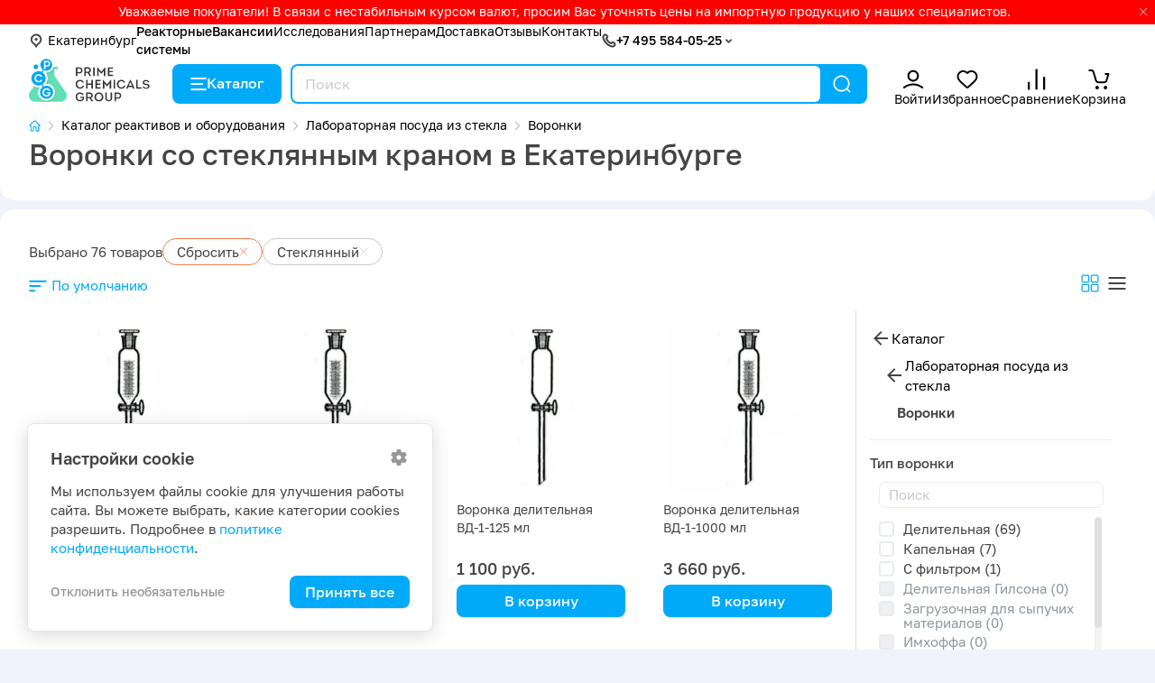

--- FILE ---
content_type: text/html; charset=utf-8
request_url: https://pcgroup.ru/ekb/catalog/laboratornoe-steklo/voronki/steklyannyj-kran/
body_size: 19629
content:
<!DOCTYPE html>
<html lang="ru" dir="ltr">
<head>
  <base href="https://pcgroup.ru/"/>
  <title>Воронки со стеклянным краном купить в Екатеринбурге по выгодной цене от 436 руб. в интернет-магазине</title>
  <meta charset="utf-8">
      <meta name="description" content="Воронки со стеклянным краном купить в Екатеринбурге по оптимальной цене ✔️ Ознакомиться с характеристиками и оставить заявку на доставку"/>
  
  <meta property="og:url" content="https://pcgroup.ru/">
  <meta property="og:title" content="Воронки со стеклянным краном купить в Екатеринбурге по выгодной цене от 436 руб. в интернет-магазине">
  <meta property="og:image" content="https://pcgroup.ru//catalog/view/theme/pcg/images/logo.png">
  <meta property="og:description" content="Воронки со стеклянным краном купить в Екатеринбурге по оптимальной цене ✔️ Ознакомиться с характеристиками и оставить заявку на доставку">
  <meta property="og:type" content="website">

  <meta name="apple-mobile-web-app-capable" content="yes">
  <meta name="apple-mobile-web-app-status-bar-style" content="default">
  <meta name="HandheldFriendly" content="true">
  <meta name="format-detection" content="telephone=no">
  <meta name="viewport" content="width=device-width, initial-scale=1">

  
  <link rel="shortcut icon" href="catalog/view/theme/pcg/images/favicon64.png">
  <link rel="apple-touch-icon" href="catalog/view/theme/pcg/images/favicon76.png">
  <link rel="apple-touch-icon" href="catalog/view/theme/pcg/images/favicon120.png" sizes="120x120">
  <link rel="apple-touch-icon" href="catalog/view/theme/pcg/images/favicon156.png" sizes="152x152">

      <link href="https://pcgroup.ru/ekb/catalog/laboratornoe-steklo/voronki/steklyannyj-kran/" rel="canonical"/>
  
  <link href="catalog/view/theme/pcg/stylesheet/core.css?3471e2a8" type="text/css" rel="stylesheet">
  <link href="catalog/view/theme/pcg/stylesheet/style.css?3471e2a8" type="text/css" rel="stylesheet">

  <script src="catalog/view/theme/pcg/js/jquery.min.js"></script>

  </head>
<body class="webp">
<div id="recaptcha"></div>


<div class="modal left fade" id="leftMenu" tabindex="-1" role="dialog" aria-labelledby="myModalLabel">
  <div class="modal-dialog" role="document">
    <div class="modal-content">
      <button type="button" class="close" data-dismiss="modal" aria-label="Close">
        <svg class="i__close">
          <use xlink:href="catalog/view/theme/pcg/images/sprite.svg?3471e2a8#i__close"></use>
        </svg>
      </button>
      <div class="modal-body">

        <a class="left-menu-logo" href="/">ООО «ПраймКемикалсГрупп»</a>

        <div class="left-menu-region">
          <a href="#" onclick="$('#change_region').modal('show');return false;" data-dismiss="modal" aria-label="Close"
             class="" role="button" rel="nofollow">
            <svg class="i__mapmarker">
              <use xlink:href="catalog/view/theme/pcg/images/sprite.svg?3471e2a8#i__mapmarker"></use>
            </svg>
            Екатеринбург
          </a>
        </div>


        <span itemscope="" itemtype="https://schema.org/SiteNavigationElement">
          <link href="/catalog/" itemprop="url">
          <meta itemprop="name" content="Каталог"/>

          <link href="/reactors-systems/" itemprop="url">
          <meta itemprop="name" content="Реакторные системы"/>

          
                    
          <link href="/vacancy/" itemprop="url">
          <meta itemprop="name" content="Вакансии"/>

          <link href="/issledovaniya/" itemprop="url">
          <meta itemprop="name" content="Исследования"/>

          <link href="/oplata/" itemprop="url">
          <meta itemprop="name" content="Оплата"/>

          <link href="/dostavka/" itemprop="url">
          <meta itemprop="name" content="Доставка"/>

          <link href="/contact/" itemprop="url">
          <meta itemprop="name" content="Контакты"/>

          <link href="/blog/" itemprop="url">
          <meta itemprop="name" content="Блог"/>

          
          <link href="/reviews/" itemprop="url">
          <meta itemprop="name" content="Отзывы"/>

          <link href="/faq/" itemprop="url">
          <meta itemprop="name" content="FAQ"/>

          <link href="/glossary/" itemprop="url">
          <meta itemprop="name" content="Глоссарий"/>
        </span>

        <div class="left-menu-link">
          <a href="https://pcgroup.ru/ekb/catalog/" onclick="openCatalog();return false;">
            <svg class="i__catalog">
              <use xlink:href="catalog/view/theme/pcg/images/sprite.svg?3471e2a8#i__catalog"></use>
            </svg>
            Каталог
          </a>
        </div>

                  <div class="left-menu-link">
            <a href="/login/" onclick="modalLogin();return false;" rel="nofollow">
              <svg class="i__user_header">
                <use xlink:href="catalog/view/theme/pcg/images/sprite.svg?3471e2a8#i__user_header"></use>
              </svg>
              Войти
            </a>
          </div>
          <div class="left-menu-link">
            <a href="/login/" onclick="modalLogin();return false;" rel="nofollow">
              <svg class="i__wishlist_header">
                <use xlink:href="catalog/view/theme/pcg/images/sprite.svg?3471e2a8#i__wishlist_header"></use>
              </svg>
              Избранное
              <div class="counter wishlist-counter" style="display: none;">0</div>
            </a>
          </div>
          <div class="left-menu-link">
            <a href="https://pcgroup.ru/compare/" rel="nofollow">
              <svg class="i__compare_header">
                <use xlink:href="catalog/view/theme/pcg/images/sprite.svg?3471e2a8#i__compare_header"></use>
              </svg>
              Сравнение
              <div class="counter compare-counter" style="display: none;">0</div>
            </a>
          </div>
        
        <div class="left-menu-link">
          <a href="https://pcgroup.ru/cart/" onclick="cart.popup_show();return false;" rel="nofollow">
            <svg class="i__cart_header">
              <use xlink:href="catalog/view/theme/pcg/images/sprite.svg?3471e2a8#i__cart_header"></use>
            </svg>
            Корзина
            <div class="counter cart-counter" style="display: none;">0</div>
          </a>
        </div>

        <div class="left-menu-header bt mt-3">О нас</div>
        <a class="left-menu-info-link hr" href="/reactors-systems/"><b>Реакторные системы</b></a>
                                        <a class="left-menu-info-link" href="/vacancy/"><b>Вакансии</b></a>
        <a class="left-menu-info-link" href="/issledovaniya/">Исследования</a>
        <a class="left-menu-info-link" href="/optovikam/">Партнерам</a>



        <div class="left-menu-header bt mt-3">Контакты</div>
        <div class="call_phone_1">
                      <a class="left-menu-info-link tel-link" href="tel:+7 495 584-05-25" rel="nofollow">+7 495 584-05-25</a>
                  </div>

        <div class="recall my-3">
          <button href="#recall_modal" data-toggle="modal" class="btn"
                  onclick="$('#leftMenu').modal('hide');return true;">Заказать звонок
          </button>
        </div>

        <div class="widget-social">
                      <a href="https://wa.me/message/CNR733WY4Z6VM1" target="_blank" rel="nofollow" title="Whatsapp"
               onclick="clickLink('https://wa.me/message/CNR733WY4Z6VM1');return true;">
              <svg class="i__whatsapp social">
                <use xlink:href="catalog/view/theme/pcg/images/sprite.svg?3471e2a8#i__whatsapp"></use>
              </svg>
            </a>
                                <a href="https://max.ru/u/f9LHodD0cOJYHCoxoujikWuBvSs8pYFqIcyw4dB_tyOEHu28imLEpzt-eQA" target="_blank" rel="nofollow" title="Max"
               onclick="clickLink('https://max.ru/u/f9LHodD0cOJYHCoxoujikWuBvSs8pYFqIcyw4dB_tyOEHu28imLEpzt-eQA');return true;">
              <svg class="i__max social">
                <use xlink:href="catalog/view/theme/pcg/images/sprite.svg?3471e2a8#i__max"></use>
              </svg>
            </a>
                                <a href="https://vk.com/primechemicalsgroup" target="_blank" rel="nofollow" title="Вконтакте"
               onclick="clickLink('https://vk.com/primechemicalsgroup');return true;">
              <svg class="i__vk social">
                <use xlink:href="catalog/view/theme/pcg/images/sprite.svg?3471e2a8#i__vk"></use>
              </svg>
            </a>
                                <a href="https://t.me/s/pcgroupmoscov" target="_blank" rel="nofollow" title="Telegram"
               onclick="clickLink('https://t.me/s/pcgroupmoscov');return true;">
              <svg class="i__telegram social">
                <use xlink:href="catalog/view/theme/pcg/images/sprite.svg?3471e2a8#i__telegram"></use>
              </svg>
            </a>
                                <a href="https://dzen.ru/primechemicalsgroup" target="_blank" rel="nofollow" title="Дзен"
               onclick="clickLink('https://dzen.ru/primechemicalsgroup');return true;">
              <svg class="i__zen social">
                <use xlink:href="catalog/view/theme/pcg/images/sprite.svg?3471e2a8#i__zen"></use>
              </svg>
            </a>
                                <a href="https://rutube.ru/channel/42069217/" target="_blank" rel="nofollow" title="Rutube"
               onclick="clickLink('https://rutube.ru/channel/42069217/');return true;">
              <svg class="i__rutube social">
                <use xlink:href="catalog/view/theme/pcg/images/sprite.svg?3471e2a8#i__rutube"></use>
              </svg>
            </a>
                  </div>

        <div class="widget-times mb-3">
          <div class="bold">Время работы</div>
          <div>Пн-пт: 9:00-18:00 Сб-вс: выходные дни</div>
                  </div>

        <div class="left-menu-header bt mt-3">Информация</div>
        <a class="left-menu-info-link" href="/oplata/">Оплата</a>
        <a class="left-menu-info-link" href="/dostavka/">Доставка</a>
        <a class="left-menu-info-link" href="/contact/">Контакты</a>
        <a class="left-menu-info-link" href="/blog/">Блог</a>
                <a class="left-menu-info-link" href="/reviews/">Отзывы</a>
        <a class="left-menu-info-link" href="/faq/">FAQ</a>
        <a class="left-menu-info-link" href="/glossary/">Глоссарий</a>
        <a class="left-menu-info-link" href="/politika-konfidentsialnosti/">Политика конфиденциальности</a>
      </div>
    </div>
  </div>
</div>

<div class="modal fade" id="mobileCatalog" tabindex="-1" role="dialog" aria-labelledby="myModalLabel">
  <div class="modal-dialog" role="document">
    <div class="modal-content">
      <button type="button" class="close" data-dismiss="modal" aria-label="Close">
        <svg class="i__close">
          <use xlink:href="catalog/view/theme/pcg/images/sprite.svg?3471e2a8#i__close"></use>
        </svg>
      </button>
      <div class="modal-body"></div>
    </div>
  </div>
</div>

<script>
    document.write('<div class="top_informer invert"><div class="wrp">' +
        '<p>Уважаемые покупатели! В связи с нестабильным курсом валют, просим Вас уточнять цены на импортную продукцию у наших специалистов.</p>' +
                '<svg class="close i__close"><use xlink:href="catalog/view/theme/pcg/images/sprite.svg?3471e2a8#i__close"></use></svg>' +
        '</div></div>');
</script>

<header class="header">

  <div class="header-menu">
    <div class="wrp d-md-flex d-none">

      <a href="#" onclick="$('#change_region').modal('show');return false;" class="header-menu-region" role="button" rel="nofollow">
        <svg class="i__mapmarker">
          <use xlink:href="catalog/view/theme/pcg/images/sprite.svg?3471e2a8#i__mapmarker"></use>
        </svg>
        Екатеринбург
      </a>

      <div class="header-menu-links">
        <a href="/reactors-systems/" class="fw-500">Реакторные системы</a>
        <a href="/vacancy/" class="fw-500">Вакансии</a>
        <a href="/issledovaniya/" class="d-none d-xl-inline">Исследования</a>
        <a href="/optovikam/" class="d-none d-xl-inline">Партнерам</a>
        <a href="/dostavka/" class="d-none d-lg-inline">Доставка</a>
        <a href="/reviews/">Отзывы</a>
        <a href="/contact/">Контакты</a>
      </div>

      <div class="widget-phones">
        <svg class="i__phone_min">
          <use xlink:href="catalog/view/theme/pcg/images/sprite.svg?3471e2a8#i__phone_min"></use>
        </svg>
        <a class="tel-link" href="tel:+7 495 584-05-25" rel="nofollow">+7 495 584-05-25</a>&nbsp;
        <svg class="i__up">
          <use xlink:href="catalog/view/theme/pcg/images/sprite.svg?3471e2a8#i__up"></use>
        </svg>
        <div class="widget-phones-block">
                                          <button href="#recall_modal" data-toggle="modal" class="btn btn-sm recall">Заказать звонок</button>
          <div class="widget-social">
                          <a href="https://wa.me/message/CNR733WY4Z6VM1" target="_blank" rel="nofollow" title="Whatsapp"
                 onclick="clickLink('https://wa.me/message/CNR733WY4Z6VM1');return true;">
                <svg class="i__whatsapp social">
                  <use xlink:href="catalog/view/theme/pcg/images/sprite.svg?3471e2a8#i__whatsapp"></use>
                </svg>
              </a>
                                      <a href="https://max.ru/u/f9LHodD0cOJYHCoxoujikWuBvSs8pYFqIcyw4dB_tyOEHu28imLEpzt-eQA" target="_blank" rel="nofollow" title="Max"
                 onclick="clickLink('https://max.ru/u/f9LHodD0cOJYHCoxoujikWuBvSs8pYFqIcyw4dB_tyOEHu28imLEpzt-eQA');return true;">
                <svg class="i__max social">
                  <use xlink:href="catalog/view/theme/pcg/images/sprite.svg?3471e2a8#i__max"></use>
                </svg>
              </a>
                                      <a href="https://t.me/s/pcgroupmoscov" target="_blank" rel="nofollow" title="Telegram"
                 onclick="clickLink('https://t.me/s/pcgroupmoscov');return true;">
                <svg class="i__telegram social">
                  <use xlink:href="catalog/view/theme/pcg/images/sprite.svg?3471e2a8#i__telegram"></use>
                </svg>
              </a>
                      </div>

          <div class="widget-times">
            <div class="bold">Время работы</div>
            <div>Пн-пт: 9:00-18:00 Сб-вс: выходные дни</div>
                      </div>
        </div>
      </div>

    </div>
  </div>


  <div class="header-main-menu">
    <div class="wrp">
      <a data-toggle="modal" href="#leftMenu" class="left-menu-icon d-lg-none">
        <svg class="i__butterbrod_header">
          <use xlink:href="catalog/view/theme/pcg/images/sprite.svg?3471e2a8#i__butterbrod_header"></use>
        </svg>
      </a>

      <div itemscope itemtype="https://schema.org/Organization">
        <link itemprop="url" href="https://pcgroup.ru/"/>
        <link itemprop="logo" href="https://pcgroup.ru/catalog/view/theme/pcg/images/logo.png"/>
        <meta itemprop="name" content="Prime Chemicals Group"/>
        <meta itemprop="telephone" content="+7 499 755-51-47"/>
        <meta itemprop="address" content="141009, Московская область, г.Мытищи, Олимпийский пр-кт, 2Б"/>
        <a class="logotype" href="/" data-home="1">
          <svg class="i__logo_icon">
            <use xlink:href="catalog/view/theme/pcg/images/sprite.svg?3471e2a8#i__logo_icon"></use>
          </svg>
          <svg class="i__logo_text">
            <use xlink:href="catalog/view/theme/pcg/images/sprite.svg?3471e2a8#i__logo_text"></use>
          </svg>
        </a>
      </div>

      <a href="https://pcgroup.ru/ekb/catalog/" onclick="openCatalog();return false;" class="catalog_link d-lg-flex d-none">
        <svg class="i__catalog">
          <use xlink:href="catalog/view/theme/pcg/images/sprite.svg?3471e2a8#i__catalog"></use>
        </svg>
        Каталог
      </a>

      <div class="search">
        <div class="qsearch-close"></div>
        <div class="qsearch" itemscope itemtype="https://schema.org/WebSite">
          <link itemprop="url" href="https://pcgroup.ru/"/>
          <form action="catalog/" itemprop="potentialAction" itemscope itemtype="https://schema.org/SearchAction">
            <meta itemprop="target" content="https://pcgroup.ru/catalog/?keyword={keyword}"/>
            <input class="qsearch_text" name="keyword" placeholder="Поиск" type="search" value="" itemprop="query-input">
            <button class="search-close c-blue" type="button" title="Закрыть">
              <svg class="i__close">
                <use xlink:href="catalog/view/theme/pcg/images/sprite.svg?3471e2a8#i__close"></use>
              </svg>
            </button>
            <button type="submit" title="Найти">
              <svg class="i__search">
                <use xlink:href="catalog/view/theme/pcg/images/sprite.svg?3471e2a8#i__search"></use>
              </svg>
            </button>
          </form>
        </div>
        <div class="qsearch-result">
          <div class="autocomplete-suggestions"></div>
          <div class="qsearch-title">Популярное</div>
          <div class="qsearch-tags">
                          <a href="catalog/?keyword=магнитная мешалка на 2 литра">
                <span>магнитная мешалка на 2 литра</span>
              </a>
                          <a href="catalog/?keyword=реактор лабораторный  3 л">
                <span>реактор лабораторный  3 л</span>
              </a>
                          <a href="catalog/?keyword=эксикатор темное стекло">
                <span>эксикатор темное стекло</span>
              </a>
                          <a href="catalog/?keyword=установка для измерения плотности нефтепродуктов">
                <span>установка для измерения плотности нефтепродуктов</span>
              </a>
                          <a href="catalog/?keyword=ГОСТ 25336-82 стакан">
                <span>ГОСТ 25336-82 стакан</span>
              </a>
                      </div>
        </div>
      </div>


      <div class="user-tools">

        <div class="d-md-none">
          <a href="#" class="search-toggle" rel="nofollow" role="button">
            <div class="user-tools-icon">
              <svg class="i__search">
                <use xlink:href="catalog/view/theme/pcg/images/sprite.svg?3471e2a8#i__search"></use>
              </svg>
            </div>
            <div class="user-tools-text">Поиск</div>
          </a>
        </div>

                  <div class="d-md-flex d-none">
            <a href="/login/" onclick="modalLogin();return false;" rel="nofollow" class="user-tools-item">
              <div class="user-tools-icon">
                <svg class="i__user_header">
                  <use xlink:href="catalog/view/theme/pcg/images/sprite.svg?3471e2a8#i__user_header"></use>
                </svg>
              </div>
              <div class="user-tools-text">Войти</div>
            </a>
          </div>
          <div class="d-md-flex d-none">
            <a href="/login/" onclick="modalLogin();return false;" rel="nofollow" class="user-tools-item">
              <div class="user-tools-icon">
                <svg class="i__wishlist_header">
                  <use xlink:href="catalog/view/theme/pcg/images/sprite.svg?3471e2a8#i__wishlist_header"></use>
                </svg>
                <div class="counter wishlist-counter" style="display: none;">0</div>
              </div>
              <div class="user-tools-text">Избранное</div>
            </a>
          </div>
        
        <div class="d-flex">
          <a href="https://pcgroup.ru/compare/" rel="nofollow" class="user-tools-item">
            <div class="user-tools-icon">
              <svg class="i__compare_header">
                <use xlink:href="catalog/view/theme/pcg/images/sprite.svg?3471e2a8#i__compare_header"></use>
              </svg>
              <div class="counter compare-counter" style="display: none;">0</div>
            </div>
            <div class="user-tools-text">Сравнение</div>
          </a>
        </div>

        <div class="d-md-none d-lg-none d-flex">
          <a href="https://pcgroup.ru/ekb/contact/" rel="nofollow" class="user-tools-item">
            <div class="user-tools-icon">
              <svg class="i__phone">
                <use xlink:href="catalog/view/theme/pcg/images/sprite.svg?3471e2a8#i__phone"></use>
              </svg>
            </div>
            <div class="user-tools-text">Контакты</div>
          </a>
        </div>

        <div class="d-md-flex d-none">
          <a href="https://pcgroup.ru/cart/" onclick="cart.popup_show();return false;" rel="nofollow" class="user-tools-item">
            <div class="user-tools-icon">
              <svg class="i__cart_header">
                <use xlink:href="catalog/view/theme/pcg/images/sprite.svg?3471e2a8#i__cart_header"></use>
              </svg>
              <div class="counter cart-counter" style="display: none;">0</div>
            </div>
            <div class="user-tools-text">Корзина</div>
          </a>
        </div>
      </div>
    </div>
  </div>

  <div class="wrp" id="catalog_menu">
    <div class="catalog-menu__wrp">
      <div class="catalog-menu">
        <div class="catalog-menu-close"></div>
      </div>
    </div>
  </div>

</header>




<div class="foot-menu">
  <a class="foot-menu-item" href="https://pcgroup.ru/ekb/">
    <div class="foot-menu-icon">
      <svg class="i__home">
        <use xlink:href="catalog/view/theme/pcg/images/sprite.svg?3471e2a8#i__home"></use>
      </svg>
    </div>
    <div>Главная</div>
  </a>
  <a href="https://pcgroup.ru/ekb/catalog/" onclick="openCatalog();return false;" class="foot-menu-item">
    <div class="foot-menu-icon">
      <svg class="i__catalog">
        <use xlink:href="catalog/view/theme/pcg/images/sprite.svg?3471e2a8#i__catalog"></use>
      </svg>
    </div>
    <div> Каталог</div>
  </a>
  <a class="foot-menu-item" href="https://pcgroup.ru/cart/" onclick="cart.popup_show();return false;" rel="nofollow">
    <div class="foot-menu-icon">
      <svg class="i__cart_header">
        <use xlink:href="catalog/view/theme/pcg/images/sprite.svg?3471e2a8#i__cart_header"></use>
      </svg>
      <div class="counter cart-counter" style="display: none;">0</div>
    </div>
    <div>Корзина</div>
  </a>
      <a href="https://pcgroup.ru/login/" class="foot-menu-item" onclick="modalLogin();return false;" title="Войти">
      <div class="foot-menu-icon">
        <svg class="i__lock">
          <use xlink:href="catalog/view/theme/pcg/images/sprite.svg?3471e2a8#i__lock"></use>
        </svg>
      </div>
      <div>Войти</div>
    </a>
  </div>
<div class="content">
  <div class="wrp">
    <div class="white-block-first">
      <header class="page_heading">
        <span itemscope itemtype="http://schema.org/BreadcrumbList">
  <ol class="breadcrumb">
              <li class="breadcrumb-item" itemprop="itemListElement" itemscope itemtype="http://schema.org/ListItem">
        <a itemprop="item" href="https://pcgroup.ru/ekb/" title="Магазин реактивов и оборудования"
           style="font-size: 14px; line-height: 16px;">
          <meta itemprop="name" content="Магазин реактивов и оборудования">
          <svg class="i__homepage"><use xlink:href="catalog/view/theme/pcg/images/sprite.svg?3471e2a8#i__homepage"></use></svg>
          <svg class="i__chevron_right"><use
                xlink:href="catalog/view/theme/pcg/images/sprite.svg?3471e2a8#i__chevron_right"></use></svg>
        </a>
        <meta itemprop="position" content="1">
      </li>
                  <li class="breadcrumb-item" itemprop="itemListElement" itemscope itemtype="http://schema.org/ListItem">
        <a itemprop="item" href="https://pcgroup.ru/ekb/catalog/" style="font-size: 14px; line-height: 16px;">
          <span itemprop="name">Каталог реактивов и оборудования</span>
          <svg class="i__chevron_right"><use
                xlink:href="catalog/view/theme/pcg/images/sprite.svg?3471e2a8#i__chevron_right"></use></svg>
        </a>
        <meta itemprop="position" content="2">
      </li>
                  <li class="breadcrumb-item" itemprop="itemListElement" itemscope itemtype="http://schema.org/ListItem">
        <a itemprop="item" href="https://pcgroup.ru/ekb/catalog/laboratornoe-steklo/" style="font-size: 14px; line-height: 16px;">
          <span itemprop="name">Лабораторная посуда из стекла</span>
          <svg class="i__chevron_right"><use
                xlink:href="catalog/view/theme/pcg/images/sprite.svg?3471e2a8#i__chevron_right"></use></svg>
        </a>
        <meta itemprop="position" content="3">
      </li>
                  <li class="breadcrumb-item" itemprop="itemListElement" itemscope itemtype="http://schema.org/ListItem">
        <a itemprop="item" href="https://pcgroup.ru/ekb/catalog/laboratornoe-steklo/voronki/" style="font-size: 14px; line-height: 16px;">
          <span itemprop="name">Воронки</span>
          <svg class="i__chevron_right"><use
                xlink:href="catalog/view/theme/pcg/images/sprite.svg?3471e2a8#i__chevron_right"></use></svg>
        </a>
        <meta itemprop="position" content="4">
      </li>
              </ol>
  <span itemprop="itemListElement" itemscope itemtype="http://schema.org/ListItem">
    <meta itemprop="name" content="Воронки со стеклянным краном">
    <meta itemprop="item" content="https://pcgroup.ru/ekb/catalog/laboratornoe-steklo/voronki/steklyannyj-kran/">
    <meta itemprop="position" content="5">
  </span>
        </span>        <h1 class="title" data-category="449"
            data-m_id="0"
            data-f_id="376"
            data-c_id="3"
        >Воронки со стеклянным краном в Екатеринбурге</h1>
        <div class="small_description">
          
        </div>
      </header>

          </div>
    <div class="white-block">
              <div class="checked-filter">
          <span>Выбрано 76 товаров</span>
          <a href="https://pcgroup.ru/ekb/catalog/laboratornoe-steklo/voronki/" class="clear">
            <span>Сбросить</span>
            <svg class="i__close">
              <use xlink:href="catalog/view/theme/pcg/images/sprite.svg?3471e2a8#i__close"></use>
            </svg>
          </a>
                      <a href="https://pcgroup.ru/ekb/catalog/laboratornoe-steklo/voronki/" >
              <span>Стеклянный</span>
              <svg class="i__close">
                <use xlink:href="catalog/view/theme/pcg/images/sprite.svg?3471e2a8#i__close"></use>
              </svg>
            </a>
                  </div>
      
      <noindex>
        <div class="topbar" id="topbar">
                      <div class="dropdown dd_hover">
              <span class="d-flex ai-center c-blue" style="cursor: pointer;">
                <svg class="i__sort d-block wh-20"><use
                      xlink:href="catalog/view/theme/pcg/images/sprite.svg?3471e2a8#i__sort"></use></svg><span
                    class="ml-05">По умолчанию</span>
              </span>
              <label for="sortmenu" class="dropdown_label d-lg-none"></label>
              <input type="radio" name="user_tools" id="sortmenu" class="trigger d-lg-none">
              <div class="dropdown_box" style="visibility: hidden; ">
                <div class="vmenu">
                                                            <span class="item d-flex px-2 c-blue">
                        По умолчанию
                        <svg class="i__check wh-20 ml-auto"><use xlink:href="catalog/view/theme/pcg/images/sprite.svg?3471e2a8#i__check"></use></svg>
                      </span>
                                                                                <a class="item d-flex px-2 c-black" href="javascript:void(0)" rel=”nofollow” onclick="change_sort('pd.name', 'ASC', 'https://pcgroup.ru/ekb/catalog/laboratornoe-steklo/voronki/steklyannyj-kran/');return false;">Название (А - Я)</a>
                                                                                <a class="item d-flex px-2 c-black" href="javascript:void(0)" rel=”nofollow” onclick="change_sort('pd.name', 'DESC', 'https://pcgroup.ru/ekb/catalog/laboratornoe-steklo/voronki/steklyannyj-kran/');return false;">Название (Я - А)</a>
                                                                                <a class="item d-flex px-2 c-black" href="javascript:void(0)" rel=”nofollow” onclick="change_sort('p.price', 'ASC', 'https://pcgroup.ru/ekb/catalog/laboratornoe-steklo/voronki/steklyannyj-kran/');return false;">Цена (низкая &gt; высокая)</a>
                                                                                <a class="item d-flex px-2 c-black" href="javascript:void(0)" rel=”nofollow” onclick="change_sort('p.price', 'DESC', 'https://pcgroup.ru/ekb/catalog/laboratornoe-steklo/voronki/steklyannyj-kran/');return false;">Цена (высокая &gt; низкая)</a>
                                                      </div>
              </div>
            </div>


            <div class="product-view-button ml-auto">
              <div class="view-grid" title="Плитка">
                <svg class="i__catalog_grid wh-20">
                  <use xlink:href="catalog/view/theme/pcg/images/sprite.svg?3471e2a8#i__catalog_grid"></use>
                </svg>
              </div>
              <div class="view-list" title="Список">
                <svg class="i__catalog_list wh-20">
                  <use xlink:href="catalog/view/theme/pcg/images/sprite.svg?3471e2a8#i__catalog_list"></use>
                </svg>
              </div>
            </div>

            <button class="d-flex fl-toggle btn-reset d-block ml-auto c-blue">
              <span class="mr-05">Фильтры</span>
              <svg class="i__tune wh-20">
                <use xlink:href="catalog/view/theme/pcg/images/sprite.svg?3471e2a8#i__tune"></use>
              </svg>
            </button>
                  </div>
      </noindex>

      <div class="structure mt-2 mt-md-1">
        <div class="content-left mr-lg-2">
                      <div class="product-list">
                              <div class="product-item">
  <div class="product-head">

          <a class="product-addfav wishlist_1916" href="#" data-href="wishlist/"
         onclick="wishlist.add('1916', 'Воронка делительная ВД-1-250');return false;"
         title="Отложить на потом">
        <svg class="i__wishlist">
          <use xlink:href="catalog/view/theme/pcg/images/sprite.svg?3471e2a8#i__wishlist_header"></use>
        </svg>
      </a>
    
          <a class="product-addcompare compare_1916" href="#"
         data-href="compare/" onclick="compare.add('1916', 'Воронка делительная ВД-1-250');return false;"
         title="В сравнение">
        <svg class="i__compare">
          <use xlink:href="catalog/view/theme/pcg/images/sprite.svg?3471e2a8#i__compare_header"></use>
        </svg>
      </a>
    
    <div class="sticks sticks_list">
                      </div>

    <a href="https://pcgroup.ru/products/voronka-delitelnaya-vd-1-250/" title="Воронка делительная ВД-1-250">
      <div class="product-image">
        <img class="product-image-first" src="https://pcgroup.ru/image/cachewebp/catalog/products/photos2/product_1916_0-250x250.webp" alt="Воронка делительная ВД-1-250"/>
        <img class="product-image-second" src="https://pcgroup.ru/image/cachewebp/catalog/products/photos2/product_1916_0-250x250.webp" alt="Воронка делительная ВД-1-250"/>
      </div>
    </a>
  </div>
  <div class="product-body">
    <div class="product-title">
      <a href="https://pcgroup.ru/products/voronka-delitelnaya-vd-1-250/" title="Воронка делительная ВД-1-250">Воронка делительная ВД-1-250</a>
    </div>
    <div class="product-prices">

      <div class="product-price-old"></div>
      <div class="product-price-cart">
        <div class="product-price">
                      1&nbsp;580 руб.
                  </div>
      </div>
      <div class="product-cart">
                  <a href="#" class="btn btn-add-to-cart add-to-cart1916"
             onclick="cart.add('1916', 1, 'Воронка делительная ВД-1-250', 1580.0000);return false;">
            <span>В корзину</span>
          </a>
              </div>
    </div>
        <div class="product-hidden">
      <div class="product-hidden-content">
        <div class="subtitle grey_text"></div>
        <div class="subtitle grey_text">цилиндрическая, с делениями</div>
      </div>
    </div>
      </div>
</div>                              <div class="product-item">
  <div class="product-head">

          <a class="product-addfav wishlist_1873" href="#" data-href="wishlist/"
         onclick="wishlist.add('1873', 'Воронка делительная ВД- 1-125 мл цилиндрическая, с делениями');return false;"
         title="Отложить на потом">
        <svg class="i__wishlist">
          <use xlink:href="catalog/view/theme/pcg/images/sprite.svg?3471e2a8#i__wishlist_header"></use>
        </svg>
      </a>
    
          <a class="product-addcompare compare_1873" href="#"
         data-href="compare/" onclick="compare.add('1873', 'Воронка делительная ВД- 1-125 мл цилиндрическая, с делениями');return false;"
         title="В сравнение">
        <svg class="i__compare">
          <use xlink:href="catalog/view/theme/pcg/images/sprite.svg?3471e2a8#i__compare_header"></use>
        </svg>
      </a>
    
    <div class="sticks sticks_list">
                      </div>

    <a href="https://pcgroup.ru/products/voronka-delitelnaya-vd--1-125-ml/" title="Воронка делительная ВД- 1-125 мл цилиндрическая, с делениями">
      <div class="product-image">
        <img class="product-image-first" src="https://pcgroup.ru/image/cachewebp/catalog/products/photos2/product_1873_0-250x250.webp" alt="Воронка делительная ВД- 1-125 мл цилиндрическая, с делениями"/>
        <img class="product-image-second" src="https://pcgroup.ru/image/cachewebp/catalog/products/photos2/product_1873_0-250x250.webp" alt="Воронка делительная ВД- 1-125 мл цилиндрическая, с делениями"/>
      </div>
    </a>
  </div>
  <div class="product-body">
    <div class="product-title">
      <a href="https://pcgroup.ru/products/voronka-delitelnaya-vd--1-125-ml/" title="Воронка делительная ВД- 1-125 мл цилиндрическая, с делениями">Воронка делительная ВД- 1-125 мл цилиндрическая, с делениями</a>
    </div>
    <div class="product-prices">

      <div class="product-price-old"></div>
      <div class="product-price-cart">
        <div class="product-price">
                      1&nbsp;710 руб.
                  </div>
      </div>
      <div class="product-cart">
                  <a href="#" class="btn btn-add-to-cart add-to-cart1873"
             onclick="cart.add('1873', 1, 'Воронка делительная ВД- 1-125 мл цилиндрическая, с делениями', 1710.0000);return false;">
            <span>В корзину</span>
          </a>
              </div>
    </div>
        <div class="product-hidden">
      <div class="product-hidden-content">
        <div class="subtitle grey_text"></div>
        <div class="subtitle grey_text">цилиндрическая, с делениями</div>
      </div>
    </div>
      </div>
</div>                              <div class="product-item">
  <div class="product-head">

          <a class="product-addfav wishlist_1872" href="#" data-href="wishlist/"
         onclick="wishlist.add('1872', 'Воронка делительная ВД-1-125 мл');return false;"
         title="Отложить на потом">
        <svg class="i__wishlist">
          <use xlink:href="catalog/view/theme/pcg/images/sprite.svg?3471e2a8#i__wishlist_header"></use>
        </svg>
      </a>
    
          <a class="product-addcompare compare_1872" href="#"
         data-href="compare/" onclick="compare.add('1872', 'Воронка делительная ВД-1-125 мл');return false;"
         title="В сравнение">
        <svg class="i__compare">
          <use xlink:href="catalog/view/theme/pcg/images/sprite.svg?3471e2a8#i__compare_header"></use>
        </svg>
      </a>
    
    <div class="sticks sticks_list">
                      </div>

    <a href="https://pcgroup.ru/products/voronka-delitelnaya-vd-1-125-ml/" title="Воронка делительная ВД-1-125 мл">
      <div class="product-image">
        <img class="product-image-first" src="https://pcgroup.ru/image/cachewebp/catalog/products/photos2/product_1872_0-250x250.webp" alt="Воронка делительная ВД-1-125 мл"/>
        <img class="product-image-second" src="https://pcgroup.ru/image/cachewebp/catalog/products/photos2/product_1872_0-250x250.webp" alt="Воронка делительная ВД-1-125 мл"/>
      </div>
    </a>
  </div>
  <div class="product-body">
    <div class="product-title">
      <a href="https://pcgroup.ru/products/voronka-delitelnaya-vd-1-125-ml/" title="Воронка делительная ВД-1-125 мл">Воронка делительная ВД-1-125 мл</a>
    </div>
    <div class="product-prices">

      <div class="product-price-old"></div>
      <div class="product-price-cart">
        <div class="product-price">
                      1&nbsp;100 руб.
                  </div>
      </div>
      <div class="product-cart">
                  <a href="#" class="btn btn-add-to-cart add-to-cart1872"
             onclick="cart.add('1872', 1, 'Воронка делительная ВД-1-125 мл', 1100.0000);return false;">
            <span>В корзину</span>
          </a>
              </div>
    </div>
        <div class="product-hidden">
      <div class="product-hidden-content">
        <div class="subtitle grey_text"></div>
        <div class="subtitle grey_text">цилиндрическая, без делений</div>
      </div>
    </div>
      </div>
</div>                              <div class="product-item">
  <div class="product-head">

          <a class="product-addfav wishlist_1871" href="#" data-href="wishlist/"
         onclick="wishlist.add('1871', 'Воронка делительная ВД-1-1000 мл');return false;"
         title="Отложить на потом">
        <svg class="i__wishlist">
          <use xlink:href="catalog/view/theme/pcg/images/sprite.svg?3471e2a8#i__wishlist_header"></use>
        </svg>
      </a>
    
          <a class="product-addcompare compare_1871" href="#"
         data-href="compare/" onclick="compare.add('1871', 'Воронка делительная ВД-1-1000 мл');return false;"
         title="В сравнение">
        <svg class="i__compare">
          <use xlink:href="catalog/view/theme/pcg/images/sprite.svg?3471e2a8#i__compare_header"></use>
        </svg>
      </a>
    
    <div class="sticks sticks_list">
                      </div>

    <a href="https://pcgroup.ru/products/voronka-delitelnaya-vd-1-1000-ml/" title="Воронка делительная ВД-1-1000 мл">
      <div class="product-image">
        <img class="product-image-first" src="https://pcgroup.ru/image/cachewebp/catalog/products/photos2/product_1871_0-250x250.webp" alt="Воронка делительная ВД-1-1000 мл"/>
        <img class="product-image-second" src="https://pcgroup.ru/image/cachewebp/catalog/products/photos2/product_1871_0-250x250.webp" alt="Воронка делительная ВД-1-1000 мл"/>
      </div>
    </a>
  </div>
  <div class="product-body">
    <div class="product-title">
      <a href="https://pcgroup.ru/products/voronka-delitelnaya-vd-1-1000-ml/" title="Воронка делительная ВД-1-1000 мл">Воронка делительная ВД-1-1000 мл</a>
    </div>
    <div class="product-prices">

      <div class="product-price-old"></div>
      <div class="product-price-cart">
        <div class="product-price">
                      3&nbsp;660 руб.
                  </div>
      </div>
      <div class="product-cart">
                  <a href="#" class="btn btn-add-to-cart add-to-cart1871"
             onclick="cart.add('1871', 1, 'Воронка делительная ВД-1-1000 мл', 3660.0000);return false;">
            <span>В корзину</span>
          </a>
              </div>
    </div>
        <div class="product-hidden">
      <div class="product-hidden-content">
        <div class="subtitle grey_text"></div>
        <div class="subtitle grey_text">цилиндрическая, с делениями</div>
      </div>
    </div>
      </div>
</div>                              <div class="product-item">
  <div class="product-head">

          <a class="product-addfav wishlist_1803" href="#" data-href="wishlist/"
         onclick="wishlist.add('1803', 'Воронка делительная шарообразная 500 мл 29/32 ст. пробка');return false;"
         title="Отложить на потом">
        <svg class="i__wishlist">
          <use xlink:href="catalog/view/theme/pcg/images/sprite.svg?3471e2a8#i__wishlist_header"></use>
        </svg>
      </a>
    
          <a class="product-addcompare compare_1803" href="#"
         data-href="compare/" onclick="compare.add('1803', 'Воронка делительная шарообразная 500 мл 29/32 ст. пробка');return false;"
         title="В сравнение">
        <svg class="i__compare">
          <use xlink:href="catalog/view/theme/pcg/images/sprite.svg?3471e2a8#i__compare_header"></use>
        </svg>
      </a>
    
    <div class="sticks sticks_list">
                      </div>

    <a href="https://pcgroup.ru/products/voronka-delitelnaya-sharoobraznaya-500-ml-2932-st-probka/" title="Воронка делительная шарообразная 500 мл 29/32 ст. пробка">
      <div class="product-image">
        <img class="product-image-first" src="https://pcgroup.ru/image/cachewebp/catalog/products/photos2/product_1803_0-250x250.webp" alt="Воронка делительная шарообразная 500 мл 29/32 ст. пробка"/>
        <img class="product-image-second" src="https://pcgroup.ru/image/cachewebp/catalog/products/photos2/product_1803_0-250x250.webp" alt="Воронка делительная шарообразная 500 мл 29/32 ст. пробка"/>
      </div>
    </a>
  </div>
  <div class="product-body">
    <div class="product-title">
      <a href="https://pcgroup.ru/products/voronka-delitelnaya-sharoobraznaya-500-ml-2932-st-probka/" title="Воронка делительная шарообразная 500 мл 29/32 ст. пробка">Воронка делительная шарообразная 500 мл 29/32 ст. пробка</a>
    </div>
    <div class="product-prices">

      <div class="product-price-old"></div>
      <div class="product-price-cart">
        <div class="product-price">
                      1&nbsp;256 руб.
                  </div>
      </div>
      <div class="product-cart">
                  <a href="#" class="btn btn-add-to-cart add-to-cart1803"
             onclick="cart.add('1803', 1, 'Воронка делительная шарообразная 500 мл 29/32 ст. пробка', 1256.0000);return false;">
            <span>В корзину</span>
          </a>
              </div>
    </div>
      </div>
</div>                              <div class="product-item">
  <div class="product-head">

          <a class="product-addfav wishlist_1802" href="#" data-href="wishlist/"
         onclick="wishlist.add('1802', 'Воронка делительная шарообразная 250 мл 19/26 ст. пробка');return false;"
         title="Отложить на потом">
        <svg class="i__wishlist">
          <use xlink:href="catalog/view/theme/pcg/images/sprite.svg?3471e2a8#i__wishlist_header"></use>
        </svg>
      </a>
    
          <a class="product-addcompare compare_1802" href="#"
         data-href="compare/" onclick="compare.add('1802', 'Воронка делительная шарообразная 250 мл 19/26 ст. пробка');return false;"
         title="В сравнение">
        <svg class="i__compare">
          <use xlink:href="catalog/view/theme/pcg/images/sprite.svg?3471e2a8#i__compare_header"></use>
        </svg>
      </a>
    
    <div class="sticks sticks_list">
                      </div>

    <a href="https://pcgroup.ru/products/voronka-delitelnaya-sharoobraznaya-250-ml-1926-st-probka/" title="Воронка делительная шарообразная 250 мл 19/26 ст. пробка">
      <div class="product-image">
        <img class="product-image-first" src="https://pcgroup.ru/image/cachewebp/catalog/products/photos2/product_1802_0-250x250.webp" alt="Воронка делительная шарообразная 250 мл 19/26 ст. пробка"/>
        <img class="product-image-second" src="https://pcgroup.ru/image/cachewebp/catalog/products/photos2/product_1802_0-250x250.webp" alt="Воронка делительная шарообразная 250 мл 19/26 ст. пробка"/>
      </div>
    </a>
  </div>
  <div class="product-body">
    <div class="product-title">
      <a href="https://pcgroup.ru/products/voronka-delitelnaya-sharoobraznaya-250-ml-1926-st-probka/" title="Воронка делительная шарообразная 250 мл 19/26 ст. пробка">Воронка делительная шарообразная 250 мл 19/26 ст. пробка</a>
    </div>
    <div class="product-prices">

      <div class="product-price-old"></div>
      <div class="product-price-cart">
        <div class="product-price">
                      967 руб.
                  </div>
      </div>
      <div class="product-cart">
                  <a href="#" class="btn btn-add-to-cart add-to-cart1802"
             onclick="cart.add('1802', 1, 'Воронка делительная шарообразная 250 мл 19/26 ст. пробка', 967.0000);return false;">
            <span>В корзину</span>
          </a>
              </div>
    </div>
      </div>
</div>                              <div class="product-item">
  <div class="product-head">

          <a class="product-addfav wishlist_1801" href="#" data-href="wishlist/"
         onclick="wishlist.add('1801', 'Воронка делительная шарообразная 500 мл d-40 мм');return false;"
         title="Отложить на потом">
        <svg class="i__wishlist">
          <use xlink:href="catalog/view/theme/pcg/images/sprite.svg?3471e2a8#i__wishlist_header"></use>
        </svg>
      </a>
    
          <a class="product-addcompare compare_1801" href="#"
         data-href="compare/" onclick="compare.add('1801', 'Воронка делительная шарообразная 500 мл d-40 мм');return false;"
         title="В сравнение">
        <svg class="i__compare">
          <use xlink:href="catalog/view/theme/pcg/images/sprite.svg?3471e2a8#i__compare_header"></use>
        </svg>
      </a>
    
    <div class="sticks sticks_list">
                      </div>

    <a href="https://pcgroup.ru/products/voronka-delitelnaya-sharoobraznaya-500-ml-d-40-mm/" title="Воронка делительная шарообразная 500 мл d-40 мм">
      <div class="product-image">
        <img class="product-image-first" src="https://pcgroup.ru/image/cachewebp/catalog/products/photos2/product_1801_0-250x250.webp" alt="Воронка делительная шарообразная 500 мл d-40 мм"/>
        <img class="product-image-second" src="https://pcgroup.ru/image/cachewebp/catalog/products/photos2/product_1801_0-250x250.webp" alt="Воронка делительная шарообразная 500 мл d-40 мм"/>
      </div>
    </a>
  </div>
  <div class="product-body">
    <div class="product-title">
      <a href="https://pcgroup.ru/products/voronka-delitelnaya-sharoobraznaya-500-ml-d-40-mm/" title="Воронка делительная шарообразная 500 мл d-40 мм">Воронка делительная шарообразная 500 мл d-40 мм</a>
    </div>
    <div class="product-prices">

      <div class="product-price-old"></div>
      <div class="product-price-cart">
        <div class="product-price">
                      8&nbsp;600 руб.
                  </div>
      </div>
      <div class="product-cart">
                  <a href="#" class="btn btn-add-to-cart add-to-cart1801"
             onclick="cart.add('1801', 1, 'Воронка делительная шарообразная 500 мл d-40 мм', 8600.0000);return false;">
            <span>В корзину</span>
          </a>
              </div>
    </div>
      </div>
</div>                              <div class="product-item">
  <div class="product-head">

          <a class="product-addfav wishlist_1800" href="#" data-href="wishlist/"
         onclick="wishlist.add('1800', 'Воронка делительная шарообразная 250 мл');return false;"
         title="Отложить на потом">
        <svg class="i__wishlist">
          <use xlink:href="catalog/view/theme/pcg/images/sprite.svg?3471e2a8#i__wishlist_header"></use>
        </svg>
      </a>
    
          <a class="product-addcompare compare_1800" href="#"
         data-href="compare/" onclick="compare.add('1800', 'Воронка делительная шарообразная 250 мл');return false;"
         title="В сравнение">
        <svg class="i__compare">
          <use xlink:href="catalog/view/theme/pcg/images/sprite.svg?3471e2a8#i__compare_header"></use>
        </svg>
      </a>
    
    <div class="sticks sticks_list">
                      </div>

    <a href="https://pcgroup.ru/products/voronka-delitelnaya-sharoobraznaya-250-ml/" title="Воронка делительная шарообразная 250 мл">
      <div class="product-image">
        <img class="product-image-first" src="https://pcgroup.ru/image/cachewebp/catalog/products/photos2/product_1800_0-250x250.webp" alt="Воронка делительная шарообразная 250 мл"/>
        <img class="product-image-second" src="https://pcgroup.ru/image/cachewebp/catalog/products/photos2/product_1800_0-250x250.webp" alt="Воронка делительная шарообразная 250 мл"/>
      </div>
    </a>
  </div>
  <div class="product-body">
    <div class="product-title">
      <a href="https://pcgroup.ru/products/voronka-delitelnaya-sharoobraznaya-250-ml/" title="Воронка делительная шарообразная 250 мл">Воронка делительная шарообразная 250 мл</a>
    </div>
    <div class="product-prices">

      <div class="product-price-old"></div>
      <div class="product-price-cart">
        <div class="product-price">
                      812 руб.
                  </div>
      </div>
      <div class="product-cart">
                  <a href="#" class="btn btn-add-to-cart add-to-cart1800"
             onclick="cart.add('1800', 1, 'Воронка делительная шарообразная 250 мл', 812.0000);return false;">
            <span>В корзину</span>
          </a>
              </div>
    </div>
      </div>
</div>                              <div class="product-item">
  <div class="product-head">

          <a class="product-addfav wishlist_3689" href="#" data-href="wishlist/"
         onclick="wishlist.add('3689', 'Воронка капельная ВК-500-29/32-19/26');return false;"
         title="Отложить на потом">
        <svg class="i__wishlist">
          <use xlink:href="catalog/view/theme/pcg/images/sprite.svg?3471e2a8#i__wishlist_header"></use>
        </svg>
      </a>
    
          <a class="product-addcompare compare_3689" href="#"
         data-href="compare/" onclick="compare.add('3689', 'Воронка капельная ВК-500-29/32-19/26');return false;"
         title="В сравнение">
        <svg class="i__compare">
          <use xlink:href="catalog/view/theme/pcg/images/sprite.svg?3471e2a8#i__compare_header"></use>
        </svg>
      </a>
    
    <div class="sticks sticks_list">
                      </div>

    <a href="https://pcgroup.ru/products/voronka-kapelnaya-vk-500-2932-1926/" title="Воронка капельная ВК-500-29/32-19/26">
      <div class="product-image">
        <img class="product-image-first" src="https://pcgroup.ru/image/cachewebp/catalog/products/photos4/product_3689_0-250x250.webp" alt="Воронка капельная ВК-500-29/32-19/26"/>
        <img class="product-image-second" src="https://pcgroup.ru/image/cachewebp/catalog/products/photos4/product_3689_0-250x250.webp" alt="Воронка капельная ВК-500-29/32-19/26"/>
      </div>
    </a>
  </div>
  <div class="product-body">
    <div class="product-title">
      <a href="https://pcgroup.ru/products/voronka-kapelnaya-vk-500-2932-1926/" title="Воронка капельная ВК-500-29/32-19/26">Воронка капельная ВК-500-29/32-19/26</a>
    </div>
    <div class="product-prices">

      <div class="product-price-old"></div>
      <div class="product-price-cart">
        <div class="product-price">
                      7&nbsp;640 руб.
                  </div>
      </div>
      <div class="product-cart">
                  <a href="#" class="btn btn-add-to-cart add-to-cart3689"
             onclick="cart.add('3689', 1, 'Воронка капельная ВК-500-29/32-19/26', 7640.0000);return false;">
            <span>В корзину</span>
          </a>
              </div>
    </div>
      </div>
</div>                              <div class="product-item">
  <div class="product-head">

          <a class="product-addfav wishlist_1689" href="#" data-href="wishlist/"
         onclick="wishlist.add('1689', 'Воронка капельная ВК-250-29/32-19/26');return false;"
         title="Отложить на потом">
        <svg class="i__wishlist">
          <use xlink:href="catalog/view/theme/pcg/images/sprite.svg?3471e2a8#i__wishlist_header"></use>
        </svg>
      </a>
    
          <a class="product-addcompare compare_1689" href="#"
         data-href="compare/" onclick="compare.add('1689', 'Воронка капельная ВК-250-29/32-19/26');return false;"
         title="В сравнение">
        <svg class="i__compare">
          <use xlink:href="catalog/view/theme/pcg/images/sprite.svg?3471e2a8#i__compare_header"></use>
        </svg>
      </a>
    
    <div class="sticks sticks_list">
                      </div>

    <a href="https://pcgroup.ru/products/voronka-kapelnaya-vk-250-2932-1926/" title="Воронка капельная ВК-250-29/32-19/26">
      <div class="product-image">
        <img class="product-image-first" src="https://pcgroup.ru/image/cachewebp/catalog/products/photos2/product_1689_0-250x250.webp" alt="Воронка капельная ВК-250-29/32-19/26"/>
        <img class="product-image-second" src="https://pcgroup.ru/image/cachewebp/catalog/products/photos2/product_1689_0-250x250.webp" alt="Воронка капельная ВК-250-29/32-19/26"/>
      </div>
    </a>
  </div>
  <div class="product-body">
    <div class="product-title">
      <a href="https://pcgroup.ru/products/voronka-kapelnaya-vk-250-2932-1926/" title="Воронка капельная ВК-250-29/32-19/26">Воронка капельная ВК-250-29/32-19/26</a>
    </div>
    <div class="product-prices">

      <div class="product-price-old"></div>
      <div class="product-price-cart">
        <div class="product-price">
                      4&nbsp;040 руб.
                  </div>
      </div>
      <div class="product-cart">
                  <a href="#" class="btn btn-add-to-cart add-to-cart1689"
             onclick="cart.add('1689', 1, 'Воронка капельная ВК-250-29/32-19/26', 4040.0000);return false;">
            <span>В корзину</span>
          </a>
              </div>
    </div>
      </div>
</div>                              <div class="product-item">
  <div class="product-head">

          <a class="product-addfav wishlist_1688" href="#" data-href="wishlist/"
         onclick="wishlist.add('1688', 'Воронка капельная ВК-100-19/26-14/23');return false;"
         title="Отложить на потом">
        <svg class="i__wishlist">
          <use xlink:href="catalog/view/theme/pcg/images/sprite.svg?3471e2a8#i__wishlist_header"></use>
        </svg>
      </a>
    
          <a class="product-addcompare compare_1688" href="#"
         data-href="compare/" onclick="compare.add('1688', 'Воронка капельная ВК-100-19/26-14/23');return false;"
         title="В сравнение">
        <svg class="i__compare">
          <use xlink:href="catalog/view/theme/pcg/images/sprite.svg?3471e2a8#i__compare_header"></use>
        </svg>
      </a>
    
    <div class="sticks sticks_list">
                      </div>

    <a href="https://pcgroup.ru/products/voronka-kapelnaya-vk-100-1926-1423/" title="Воронка капельная ВК-100-19/26-14/23">
      <div class="product-image">
        <img class="product-image-first" src="https://pcgroup.ru/image/cachewebp/catalog/products/photos2/product_1688_0-250x250.webp" alt="Воронка капельная ВК-100-19/26-14/23"/>
        <img class="product-image-second" src="https://pcgroup.ru/image/cachewebp/catalog/products/photos2/product_1688_0-250x250.webp" alt="Воронка капельная ВК-100-19/26-14/23"/>
      </div>
    </a>
  </div>
  <div class="product-body">
    <div class="product-title">
      <a href="https://pcgroup.ru/products/voronka-kapelnaya-vk-100-1926-1423/" title="Воронка капельная ВК-100-19/26-14/23">Воронка капельная ВК-100-19/26-14/23</a>
    </div>
    <div class="product-prices">

      <div class="product-price-old"></div>
      <div class="product-price-cart">
        <div class="product-price">
                      2&nbsp;250 руб.
                  </div>
      </div>
      <div class="product-cart">
                  <a href="#" class="btn btn-add-to-cart add-to-cart1688"
             onclick="cart.add('1688', 1, 'Воронка капельная ВК-100-19/26-14/23', 2250.0000);return false;">
            <span>В корзину</span>
          </a>
              </div>
    </div>
      </div>
</div>                              <div class="product-item">
  <div class="product-head">

          <a class="product-addfav wishlist_1687" href="#" data-href="wishlist/"
         onclick="wishlist.add('1687', 'Воронка капельная ВК-50-14/23-14/23');return false;"
         title="Отложить на потом">
        <svg class="i__wishlist">
          <use xlink:href="catalog/view/theme/pcg/images/sprite.svg?3471e2a8#i__wishlist_header"></use>
        </svg>
      </a>
    
          <a class="product-addcompare compare_1687" href="#"
         data-href="compare/" onclick="compare.add('1687', 'Воронка капельная ВК-50-14/23-14/23');return false;"
         title="В сравнение">
        <svg class="i__compare">
          <use xlink:href="catalog/view/theme/pcg/images/sprite.svg?3471e2a8#i__compare_header"></use>
        </svg>
      </a>
    
    <div class="sticks sticks_list">
                      </div>

    <a href="https://pcgroup.ru/products/voronka-kapelnaya-vk-50-1423-1423/" title="Воронка капельная ВК-50-14/23-14/23">
      <div class="product-image">
        <img class="product-image-first" src="https://pcgroup.ru/image/cachewebp/catalog/products/photos2/product_1687_0-250x250.webp" alt="Воронка капельная ВК-50-14/23-14/23"/>
        <img class="product-image-second" src="https://pcgroup.ru/image/cachewebp/catalog/products/photos2/product_1687_0-250x250.webp" alt="Воронка капельная ВК-50-14/23-14/23"/>
      </div>
    </a>
  </div>
  <div class="product-body">
    <div class="product-title">
      <a href="https://pcgroup.ru/products/voronka-kapelnaya-vk-50-1423-1423/" title="Воронка капельная ВК-50-14/23-14/23">Воронка капельная ВК-50-14/23-14/23</a>
    </div>
    <div class="product-prices">

      <div class="product-price-old"></div>
      <div class="product-price-cart">
        <div class="product-price">
                      2&nbsp;250 руб.
                  </div>
      </div>
      <div class="product-cart">
                  <a href="#" class="btn btn-add-to-cart add-to-cart1687"
             onclick="cart.add('1687', 1, 'Воронка капельная ВК-50-14/23-14/23', 2250.0000);return false;">
            <span>В корзину</span>
          </a>
              </div>
    </div>
      </div>
</div>                              <div class="product-item">
  <div class="product-head">

          <a class="product-addfav wishlist_1655" href="#" data-href="wishlist/"
         onclick="wishlist.add('1655', 'Воронка капельная ВК-25-14/23-14/23');return false;"
         title="Отложить на потом">
        <svg class="i__wishlist">
          <use xlink:href="catalog/view/theme/pcg/images/sprite.svg?3471e2a8#i__wishlist_header"></use>
        </svg>
      </a>
    
          <a class="product-addcompare compare_1655" href="#"
         data-href="compare/" onclick="compare.add('1655', 'Воронка капельная ВК-25-14/23-14/23');return false;"
         title="В сравнение">
        <svg class="i__compare">
          <use xlink:href="catalog/view/theme/pcg/images/sprite.svg?3471e2a8#i__compare_header"></use>
        </svg>
      </a>
    
    <div class="sticks sticks_list">
                      </div>

    <a href="https://pcgroup.ru/products/voronka-kapelnaya-vk-25-1423-1423/" title="Воронка капельная ВК-25-14/23-14/23">
      <div class="product-image">
        <img class="product-image-first" src="https://pcgroup.ru/image/cachewebp/catalog/products/photos2/product_1655_0-250x250.webp" alt="Воронка капельная ВК-25-14/23-14/23"/>
        <img class="product-image-second" src="https://pcgroup.ru/image/cachewebp/catalog/products/photos2/product_1655_0-250x250.webp" alt="Воронка капельная ВК-25-14/23-14/23"/>
      </div>
    </a>
  </div>
  <div class="product-body">
    <div class="product-title">
      <a href="https://pcgroup.ru/products/voronka-kapelnaya-vk-25-1423-1423/" title="Воронка капельная ВК-25-14/23-14/23">Воронка капельная ВК-25-14/23-14/23</a>
    </div>
    <div class="product-prices">

      <div class="product-price-old"></div>
      <div class="product-price-cart">
        <div class="product-price">
                      2&nbsp;650 руб.
                  </div>
      </div>
      <div class="product-cart">
                  <a href="#" class="btn btn-add-to-cart add-to-cart1655"
             onclick="cart.add('1655', 1, 'Воронка капельная ВК-25-14/23-14/23', 2650.0000);return false;">
            <span>В корзину</span>
          </a>
              </div>
    </div>
      </div>
</div>                              <div class="product-item">
  <div class="product-head">

          <a class="product-addfav wishlist_1654" href="#" data-href="wishlist/"
         onclick="wishlist.add('1654', 'Воронка капельная ВК-10-14/23-14/23');return false;"
         title="Отложить на потом">
        <svg class="i__wishlist">
          <use xlink:href="catalog/view/theme/pcg/images/sprite.svg?3471e2a8#i__wishlist_header"></use>
        </svg>
      </a>
    
          <a class="product-addcompare compare_1654" href="#"
         data-href="compare/" onclick="compare.add('1654', 'Воронка капельная ВК-10-14/23-14/23');return false;"
         title="В сравнение">
        <svg class="i__compare">
          <use xlink:href="catalog/view/theme/pcg/images/sprite.svg?3471e2a8#i__compare_header"></use>
        </svg>
      </a>
    
    <div class="sticks sticks_list">
                      </div>

    <a href="https://pcgroup.ru/products/voronka-kapelnaya-vk-10-1423-1423/" title="Воронка капельная ВК-10-14/23-14/23">
      <div class="product-image">
        <img class="product-image-first" src="https://pcgroup.ru/image/cachewebp/catalog/products/photos2/product_1654_0-250x250.webp" alt="Воронка капельная ВК-10-14/23-14/23"/>
        <img class="product-image-second" src="https://pcgroup.ru/image/cachewebp/catalog/products/photos2/product_1654_0-250x250.webp" alt="Воронка капельная ВК-10-14/23-14/23"/>
      </div>
    </a>
  </div>
  <div class="product-body">
    <div class="product-title">
      <a href="https://pcgroup.ru/products/voronka-kapelnaya-vk-10-1423-1423/" title="Воронка капельная ВК-10-14/23-14/23">Воронка капельная ВК-10-14/23-14/23</a>
    </div>
    <div class="product-prices">

      <div class="product-price-old"></div>
      <div class="product-price-cart">
        <div class="product-price">
                      1&nbsp;495 руб.
                  </div>
      </div>
      <div class="product-cart">
                  <a href="#" class="btn btn-add-to-cart add-to-cart1654"
             onclick="cart.add('1654', 1, 'Воронка капельная ВК-10-14/23-14/23', 1495.0000);return false;">
            <span>В корзину</span>
          </a>
              </div>
    </div>
      </div>
</div>                              <div class="product-item">
  <div class="product-head">

          <a class="product-addfav wishlist_3414" href="#" data-href="wishlist/"
         onclick="wishlist.add('3414', 'Воронка делительная ВД-3-2000 грушевидная');return false;"
         title="Отложить на потом">
        <svg class="i__wishlist">
          <use xlink:href="catalog/view/theme/pcg/images/sprite.svg?3471e2a8#i__wishlist_header"></use>
        </svg>
      </a>
    
          <a class="product-addcompare compare_3414" href="#"
         data-href="compare/" onclick="compare.add('3414', 'Воронка делительная ВД-3-2000 грушевидная');return false;"
         title="В сравнение">
        <svg class="i__compare">
          <use xlink:href="catalog/view/theme/pcg/images/sprite.svg?3471e2a8#i__compare_header"></use>
        </svg>
      </a>
    
    <div class="sticks sticks_list">
                      </div>

    <a href="https://pcgroup.ru/products/voronka-delitelnaya-vd-3-2000-grushevidnaya/" title="Воронка делительная ВД-3-2000 грушевидная">
      <div class="product-image">
        <img class="product-image-first" src="https://pcgroup.ru/image/cachewebp/catalog/products/photos4/product_3414_0-250x250.webp" alt="Воронка делительная ВД-3-2000 грушевидная"/>
        <img class="product-image-second" src="https://pcgroup.ru/image/cachewebp/catalog/products/photos4/product_3414_0-250x250.webp" alt="Воронка делительная ВД-3-2000 грушевидная"/>
      </div>
    </a>
  </div>
  <div class="product-body">
    <div class="product-title">
      <a href="https://pcgroup.ru/products/voronka-delitelnaya-vd-3-2000-grushevidnaya/" title="Воронка делительная ВД-3-2000 грушевидная">Воронка делительная ВД-3-2000 грушевидная</a>
    </div>
    <div class="product-prices">

      <div class="product-price-old"></div>
      <div class="product-price-cart">
        <div class="product-price">
                      5&nbsp;177 руб.
                  </div>
      </div>
      <div class="product-cart">
                  <a href="#" class="btn btn-add-to-cart add-to-cart3414"
             onclick="cart.add('3414', 1, 'Воронка делительная ВД-3-2000 грушевидная', 5177.0000);return false;">
            <span>В корзину</span>
          </a>
              </div>
    </div>
        <div class="product-hidden">
      <div class="product-hidden-content">
        <div class="subtitle grey_text"></div>
        <div class="subtitle grey_text">с делениями</div>
      </div>
    </div>
      </div>
</div>                              <div class="product-item">
  <div class="product-head">

          <a class="product-addfav wishlist_1930" href="#" data-href="wishlist/"
         onclick="wishlist.add('1930', 'Воронка делительная ВД-3-500, грушевидная с делениями');return false;"
         title="Отложить на потом">
        <svg class="i__wishlist">
          <use xlink:href="catalog/view/theme/pcg/images/sprite.svg?3471e2a8#i__wishlist_header"></use>
        </svg>
      </a>
    
          <a class="product-addcompare compare_1930" href="#"
         data-href="compare/" onclick="compare.add('1930', 'Воронка делительная ВД-3-500, грушевидная с делениями');return false;"
         title="В сравнение">
        <svg class="i__compare">
          <use xlink:href="catalog/view/theme/pcg/images/sprite.svg?3471e2a8#i__compare_header"></use>
        </svg>
      </a>
    
    <div class="sticks sticks_list">
                      </div>

    <a href="https://pcgroup.ru/products/voronka-delitelnaya-vd-3-500-grushevidnaya/" title="Воронка делительная ВД-3-500, грушевидная с делениями">
      <div class="product-image">
        <img class="product-image-first" src="https://pcgroup.ru/image/cachewebp/catalog/products/photos2/product_1930_0-250x250.webp" alt="Воронка делительная ВД-3-500, грушевидная с делениями"/>
        <img class="product-image-second" src="https://pcgroup.ru/image/cachewebp/catalog/products/photos2/product_1930_0-250x250.webp" alt="Воронка делительная ВД-3-500, грушевидная с делениями"/>
      </div>
    </a>
  </div>
  <div class="product-body">
    <div class="product-title">
      <a href="https://pcgroup.ru/products/voronka-delitelnaya-vd-3-500-grushevidnaya/" title="Воронка делительная ВД-3-500, грушевидная с делениями">Воронка делительная ВД-3-500, грушевидная с делениями</a>
    </div>
    <div class="product-prices">

      <div class="product-price-old"></div>
      <div class="product-price-cart">
        <div class="product-price">
                      3&nbsp;200 руб.
                  </div>
      </div>
      <div class="product-cart">
                  <a href="#" class="btn btn-add-to-cart add-to-cart1930"
             onclick="cart.add('1930', 1, 'Воронка делительная ВД-3-500, грушевидная с делениями', 3200.0000);return false;">
            <span>В корзину</span>
          </a>
              </div>
    </div>
        <div class="product-hidden">
      <div class="product-hidden-content">
        <div class="subtitle grey_text"></div>
        <div class="subtitle grey_text">с делениями</div>
      </div>
    </div>
      </div>
</div>                              <div class="product-item">
  <div class="product-head">

          <a class="product-addfav wishlist_1929" href="#" data-href="wishlist/"
         onclick="wishlist.add('1929', 'Воронка делительная ВД-3-250, грушевидная с делениями');return false;"
         title="Отложить на потом">
        <svg class="i__wishlist">
          <use xlink:href="catalog/view/theme/pcg/images/sprite.svg?3471e2a8#i__wishlist_header"></use>
        </svg>
      </a>
    
          <a class="product-addcompare compare_1929" href="#"
         data-href="compare/" onclick="compare.add('1929', 'Воронка делительная ВД-3-250, грушевидная с делениями');return false;"
         title="В сравнение">
        <svg class="i__compare">
          <use xlink:href="catalog/view/theme/pcg/images/sprite.svg?3471e2a8#i__compare_header"></use>
        </svg>
      </a>
    
    <div class="sticks sticks_list">
                      </div>

    <a href="https://pcgroup.ru/products/voronka-delitelnaya-vd-3-250-grushevidnaya/" title="Воронка делительная ВД-3-250, грушевидная с делениями">
      <div class="product-image">
        <img class="product-image-first" src="https://pcgroup.ru/image/cachewebp/catalog/products/photos2/product_1929_0-250x250.webp" alt="Воронка делительная ВД-3-250, грушевидная с делениями"/>
        <img class="product-image-second" src="https://pcgroup.ru/image/cachewebp/catalog/products/photos2/product_1929_0-250x250.webp" alt="Воронка делительная ВД-3-250, грушевидная с делениями"/>
      </div>
    </a>
  </div>
  <div class="product-body">
    <div class="product-title">
      <a href="https://pcgroup.ru/products/voronka-delitelnaya-vd-3-250-grushevidnaya/" title="Воронка делительная ВД-3-250, грушевидная с делениями">Воронка делительная ВД-3-250, грушевидная с делениями</a>
    </div>
    <div class="product-prices">

      <div class="product-price-old"></div>
      <div class="product-price-cart">
        <div class="product-price">
                      1&nbsp;900 руб.
                  </div>
      </div>
      <div class="product-cart">
                  <a href="#" class="btn btn-add-to-cart add-to-cart1929"
             onclick="cart.add('1929', 1, 'Воронка делительная ВД-3-250, грушевидная с делениями', 1900.0000);return false;">
            <span>В корзину</span>
          </a>
              </div>
    </div>
        <div class="product-hidden">
      <div class="product-hidden-content">
        <div class="subtitle grey_text"></div>
        <div class="subtitle grey_text">с делениями</div>
      </div>
    </div>
      </div>
</div>                              <div class="product-item">
  <div class="product-head">

          <a class="product-addfav wishlist_1928" href="#" data-href="wishlist/"
         onclick="wishlist.add('1928', 'Воронка делительная ВД-3-125, грушевидная с делениями');return false;"
         title="Отложить на потом">
        <svg class="i__wishlist">
          <use xlink:href="catalog/view/theme/pcg/images/sprite.svg?3471e2a8#i__wishlist_header"></use>
        </svg>
      </a>
    
          <a class="product-addcompare compare_1928" href="#"
         data-href="compare/" onclick="compare.add('1928', 'Воронка делительная ВД-3-125, грушевидная с делениями');return false;"
         title="В сравнение">
        <svg class="i__compare">
          <use xlink:href="catalog/view/theme/pcg/images/sprite.svg?3471e2a8#i__compare_header"></use>
        </svg>
      </a>
    
    <div class="sticks sticks_list">
                      </div>

    <a href="https://pcgroup.ru/products/voronka-delitelnaya-vd-3-125-grushevidnaya/" title="Воронка делительная ВД-3-125, грушевидная с делениями">
      <div class="product-image">
        <img class="product-image-first" src="https://pcgroup.ru/image/cachewebp/catalog/products/photos2/product_1928_0-250x250.webp" alt="Воронка делительная ВД-3-125, грушевидная с делениями"/>
        <img class="product-image-second" src="https://pcgroup.ru/image/cachewebp/catalog/products/photos2/product_1928_0-250x250.webp" alt="Воронка делительная ВД-3-125, грушевидная с делениями"/>
      </div>
    </a>
  </div>
  <div class="product-body">
    <div class="product-title">
      <a href="https://pcgroup.ru/products/voronka-delitelnaya-vd-3-125-grushevidnaya/" title="Воронка делительная ВД-3-125, грушевидная с делениями">Воронка делительная ВД-3-125, грушевидная с делениями</a>
    </div>
    <div class="product-prices">

      <div class="product-price-old"></div>
      <div class="product-price-cart">
        <div class="product-price">
                      1&nbsp;790 руб.
                  </div>
      </div>
      <div class="product-cart">
                  <a href="#" class="btn btn-add-to-cart add-to-cart1928"
             onclick="cart.add('1928', 1, 'Воронка делительная ВД-3-125, грушевидная с делениями', 1790.0000);return false;">
            <span>В корзину</span>
          </a>
              </div>
    </div>
        <div class="product-hidden">
      <div class="product-hidden-content">
        <div class="subtitle grey_text"></div>
        <div class="subtitle grey_text">с делениями</div>
      </div>
    </div>
      </div>
</div>                              <div class="product-item">
  <div class="product-head">

          <a class="product-addfav wishlist_1918" href="#" data-href="wishlist/"
         onclick="wishlist.add('1918', 'Воронка делительная ВД-3-1000, грушевидная с делениями');return false;"
         title="Отложить на потом">
        <svg class="i__wishlist">
          <use xlink:href="catalog/view/theme/pcg/images/sprite.svg?3471e2a8#i__wishlist_header"></use>
        </svg>
      </a>
    
          <a class="product-addcompare compare_1918" href="#"
         data-href="compare/" onclick="compare.add('1918', 'Воронка делительная ВД-3-1000, грушевидная с делениями');return false;"
         title="В сравнение">
        <svg class="i__compare">
          <use xlink:href="catalog/view/theme/pcg/images/sprite.svg?3471e2a8#i__compare_header"></use>
        </svg>
      </a>
    
    <div class="sticks sticks_list">
                      </div>

    <a href="https://pcgroup.ru/products/voronka-delitelnaya-vd-3-1000-grushevidnaya/" title="Воронка делительная ВД-3-1000, грушевидная с делениями">
      <div class="product-image">
        <img class="product-image-first" src="https://pcgroup.ru/image/cachewebp/catalog/products/photos2/product_1918_0-250x250.webp" alt="Воронка делительная ВД-3-1000, грушевидная с делениями"/>
        <img class="product-image-second" src="https://pcgroup.ru/image/cachewebp/catalog/products/photos2/product_1918_0-250x250.webp" alt="Воронка делительная ВД-3-1000, грушевидная с делениями"/>
      </div>
    </a>
  </div>
  <div class="product-body">
    <div class="product-title">
      <a href="https://pcgroup.ru/products/voronka-delitelnaya-vd-3-1000-grushevidnaya/" title="Воронка делительная ВД-3-1000, грушевидная с делениями">Воронка делительная ВД-3-1000, грушевидная с делениями</a>
    </div>
    <div class="product-prices">

      <div class="product-price-old"></div>
      <div class="product-price-cart">
        <div class="product-price">
                      4&nbsp;200 руб.
                  </div>
      </div>
      <div class="product-cart">
                  <a href="#" class="btn btn-add-to-cart add-to-cart1918"
             onclick="cart.add('1918', 1, 'Воронка делительная ВД-3-1000, грушевидная с делениями', 4200.0000);return false;">
            <span>В корзину</span>
          </a>
              </div>
    </div>
        <div class="product-hidden">
      <div class="product-hidden-content">
        <div class="subtitle grey_text"></div>
        <div class="subtitle grey_text">с делениями</div>
      </div>
    </div>
      </div>
</div>                              <div class="product-item">
  <div class="product-head">

          <a class="product-addfav wishlist_1624" href="#" data-href="wishlist/"
         onclick="wishlist.add('1624', 'Воронка делительная грушевидная ВД-3-1000');return false;"
         title="Отложить на потом">
        <svg class="i__wishlist">
          <use xlink:href="catalog/view/theme/pcg/images/sprite.svg?3471e2a8#i__wishlist_header"></use>
        </svg>
      </a>
    
          <a class="product-addcompare compare_1624" href="#"
         data-href="compare/" onclick="compare.add('1624', 'Воронка делительная грушевидная ВД-3-1000');return false;"
         title="В сравнение">
        <svg class="i__compare">
          <use xlink:href="catalog/view/theme/pcg/images/sprite.svg?3471e2a8#i__compare_header"></use>
        </svg>
      </a>
    
    <div class="sticks sticks_list">
                      </div>

    <a href="https://pcgroup.ru/products/voronka-delitelnaya-grushevidnaya-vd-3-1000/" title="Воронка делительная грушевидная ВД-3-1000">
      <div class="product-image">
        <img class="product-image-first" src="https://pcgroup.ru/image/cachewebp/catalog/products/photos2/product_1624_0-250x250.webp" alt="Воронка делительная грушевидная ВД-3-1000"/>
        <img class="product-image-second" src="https://pcgroup.ru/image/cachewebp/catalog/products/photos2/product_1624_0-250x250.webp" alt="Воронка делительная грушевидная ВД-3-1000"/>
      </div>
    </a>
  </div>
  <div class="product-body">
    <div class="product-title">
      <a href="https://pcgroup.ru/products/voronka-delitelnaya-grushevidnaya-vd-3-1000/" title="Воронка делительная грушевидная ВД-3-1000">Воронка делительная грушевидная ВД-3-1000</a>
    </div>
    <div class="product-prices">

      <div class="product-price-old"></div>
      <div class="product-price-cart">
        <div class="product-price">
                      5&nbsp;584 руб.
                  </div>
      </div>
      <div class="product-cart">
                  <a href="#" class="btn btn-add-to-cart add-to-cart1624"
             onclick="cart.add('1624', 1, 'Воронка делительная грушевидная ВД-3-1000', 5584.0000);return false;">
            <span>В корзину</span>
          </a>
              </div>
    </div>
      </div>
</div>                              <div class="product-item">
  <div class="product-head">

          <a class="product-addfav wishlist_1623" href="#" data-href="wishlist/"
         onclick="wishlist.add('1623', 'Воронка делительная грушевидная ВД-3-500');return false;"
         title="Отложить на потом">
        <svg class="i__wishlist">
          <use xlink:href="catalog/view/theme/pcg/images/sprite.svg?3471e2a8#i__wishlist_header"></use>
        </svg>
      </a>
    
          <a class="product-addcompare compare_1623" href="#"
         data-href="compare/" onclick="compare.add('1623', 'Воронка делительная грушевидная ВД-3-500');return false;"
         title="В сравнение">
        <svg class="i__compare">
          <use xlink:href="catalog/view/theme/pcg/images/sprite.svg?3471e2a8#i__compare_header"></use>
        </svg>
      </a>
    
    <div class="sticks sticks_list">
                      </div>

    <a href="https://pcgroup.ru/products/voronka-delitelnaya-grushevidnaya-vd-3-500/" title="Воронка делительная грушевидная ВД-3-500">
      <div class="product-image">
        <img class="product-image-first" src="https://pcgroup.ru/image/cachewebp/catalog/products/photos2/product_1623_0-250x250.webp" alt="Воронка делительная грушевидная ВД-3-500"/>
        <img class="product-image-second" src="https://pcgroup.ru/image/cachewebp/catalog/products/photos2/product_1623_0-250x250.webp" alt="Воронка делительная грушевидная ВД-3-500"/>
      </div>
    </a>
  </div>
  <div class="product-body">
    <div class="product-title">
      <a href="https://pcgroup.ru/products/voronka-delitelnaya-grushevidnaya-vd-3-500/" title="Воронка делительная грушевидная ВД-3-500">Воронка делительная грушевидная ВД-3-500</a>
    </div>
    <div class="product-prices">

      <div class="product-price-old"></div>
      <div class="product-price-cart">
        <div class="product-price">
                      980 руб.
                  </div>
      </div>
      <div class="product-cart">
                  <a href="#" class="btn btn-add-to-cart add-to-cart1623"
             onclick="cart.add('1623', 1, 'Воронка делительная грушевидная ВД-3-500', 980.0000);return false;">
            <span>В корзину</span>
          </a>
              </div>
    </div>
      </div>
</div>                              <div class="product-item">
  <div class="product-head">

          <a class="product-addfav wishlist_1622" href="#" data-href="wishlist/"
         onclick="wishlist.add('1622', 'Воронка делительная грушевидная ВД-3-250');return false;"
         title="Отложить на потом">
        <svg class="i__wishlist">
          <use xlink:href="catalog/view/theme/pcg/images/sprite.svg?3471e2a8#i__wishlist_header"></use>
        </svg>
      </a>
    
          <a class="product-addcompare compare_1622" href="#"
         data-href="compare/" onclick="compare.add('1622', 'Воронка делительная грушевидная ВД-3-250');return false;"
         title="В сравнение">
        <svg class="i__compare">
          <use xlink:href="catalog/view/theme/pcg/images/sprite.svg?3471e2a8#i__compare_header"></use>
        </svg>
      </a>
    
    <div class="sticks sticks_list">
                      </div>

    <a href="https://pcgroup.ru/products/voronka-delitelnaya-grushevidnaya-vd-3-250/" title="Воронка делительная грушевидная ВД-3-250">
      <div class="product-image">
        <img class="product-image-first" src="https://pcgroup.ru/image/cachewebp/catalog/products/photos2/product_1622_0-250x250.webp" alt="Воронка делительная грушевидная ВД-3-250"/>
        <img class="product-image-second" src="https://pcgroup.ru/image/cachewebp/catalog/products/photos2/product_1622_0-250x250.webp" alt="Воронка делительная грушевидная ВД-3-250"/>
      </div>
    </a>
  </div>
  <div class="product-body">
    <div class="product-title">
      <a href="https://pcgroup.ru/products/voronka-delitelnaya-grushevidnaya-vd-3-250/" title="Воронка делительная грушевидная ВД-3-250">Воронка делительная грушевидная ВД-3-250</a>
    </div>
    <div class="product-prices">

      <div class="product-price-old"></div>
      <div class="product-price-cart">
        <div class="product-price">
                      1&nbsp;448 руб.
                  </div>
      </div>
      <div class="product-cart">
                  <a href="#" class="btn btn-add-to-cart add-to-cart1622"
             onclick="cart.add('1622', 1, 'Воронка делительная грушевидная ВД-3-250', 1448.0000);return false;">
            <span>В корзину</span>
          </a>
              </div>
    </div>
      </div>
</div>                              <div class="product-item">
  <div class="product-head">

          <a class="product-addfav wishlist_1621" href="#" data-href="wishlist/"
         onclick="wishlist.add('1621', 'Воронка делительная грушевидная ВД-3-100');return false;"
         title="Отложить на потом">
        <svg class="i__wishlist">
          <use xlink:href="catalog/view/theme/pcg/images/sprite.svg?3471e2a8#i__wishlist_header"></use>
        </svg>
      </a>
    
          <a class="product-addcompare compare_1621" href="#"
         data-href="compare/" onclick="compare.add('1621', 'Воронка делительная грушевидная ВД-3-100');return false;"
         title="В сравнение">
        <svg class="i__compare">
          <use xlink:href="catalog/view/theme/pcg/images/sprite.svg?3471e2a8#i__compare_header"></use>
        </svg>
      </a>
    
    <div class="sticks sticks_list">
                      </div>

    <a href="https://pcgroup.ru/products/voronka-delitelnaya-grushevidnaya-vd-3-100/" title="Воронка делительная грушевидная ВД-3-100">
      <div class="product-image">
        <img class="product-image-first" src="https://pcgroup.ru/image/cachewebp/catalog/products/photos2/product_1621_0-250x250.webp" alt="Воронка делительная грушевидная ВД-3-100"/>
        <img class="product-image-second" src="https://pcgroup.ru/image/cachewebp/catalog/products/photos2/product_1621_0-250x250.webp" alt="Воронка делительная грушевидная ВД-3-100"/>
      </div>
    </a>
  </div>
  <div class="product-body">
    <div class="product-title">
      <a href="https://pcgroup.ru/products/voronka-delitelnaya-grushevidnaya-vd-3-100/" title="Воронка делительная грушевидная ВД-3-100">Воронка делительная грушевидная ВД-3-100</a>
    </div>
    <div class="product-prices">

      <div class="product-price-old"></div>
      <div class="product-price-cart">
        <div class="product-price">
                      612 руб.
                  </div>
      </div>
      <div class="product-cart">
                  <a href="#" class="btn btn-add-to-cart add-to-cart1621"
             onclick="cart.add('1621', 1, 'Воронка делительная грушевидная ВД-3-100', 612.0000);return false;">
            <span>В корзину</span>
          </a>
              </div>
    </div>
      </div>
</div>                              <div class="product-item">
  <div class="product-head">

          <a class="product-addfav wishlist_1938" href="#" data-href="wishlist/"
         onclick="wishlist.add('1938', 'Воронка делительная грушевидная ВД-3-50');return false;"
         title="Отложить на потом">
        <svg class="i__wishlist">
          <use xlink:href="catalog/view/theme/pcg/images/sprite.svg?3471e2a8#i__wishlist_header"></use>
        </svg>
      </a>
    
          <a class="product-addcompare compare_1938" href="#"
         data-href="compare/" onclick="compare.add('1938', 'Воронка делительная грушевидная ВД-3-50');return false;"
         title="В сравнение">
        <svg class="i__compare">
          <use xlink:href="catalog/view/theme/pcg/images/sprite.svg?3471e2a8#i__compare_header"></use>
        </svg>
      </a>
    
    <div class="sticks sticks_list">
                      </div>

    <a href="https://pcgroup.ru/products/voronka-delitelnaya-grushevidnaya-vd-3-50/" title="Воронка делительная грушевидная ВД-3-50">
      <div class="product-image">
        <img class="product-image-first" src="https://pcgroup.ru/image/cachewebp/catalog/products/photos2/product_1938_0-250x250.webp" alt="Воронка делительная грушевидная ВД-3-50"/>
        <img class="product-image-second" src="https://pcgroup.ru/image/cachewebp/catalog/products/photos2/product_1938_0-250x250.webp" alt="Воронка делительная грушевидная ВД-3-50"/>
      </div>
    </a>
  </div>
  <div class="product-body">
    <div class="product-title">
      <a href="https://pcgroup.ru/products/voronka-delitelnaya-grushevidnaya-vd-3-50/" title="Воронка делительная грушевидная ВД-3-50">Воронка делительная грушевидная ВД-3-50</a>
    </div>
    <div class="product-prices">

      <div class="product-price-old"></div>
      <div class="product-price-cart">
        <div class="product-price">
                      533 руб.
                  </div>
      </div>
      <div class="product-cart">
                  <a href="#" class="btn btn-add-to-cart add-to-cart1938"
             onclick="cart.add('1938', 1, 'Воронка делительная грушевидная ВД-3-50', 533.0000);return false;">
            <span>В корзину</span>
          </a>
              </div>
    </div>
      </div>
</div>                          </div>
                  </div>
        <div class="sidebar filters">
  <div class="filters-head d-flex d-lg-none">
    <span class="fw-500 fs-22 mr-auto">Фильтры</span>
    <button class="fl-toggle btn-reset c-blue p-2">Закрыть</button>
  </div>
  <div class="filters-cont">
    <form>
                    <nav class="vmenu pb-4 mb-4 bb">
                                                    <div class="item">
                        <svg class="i__arrowleft"><use xlink:href="catalog/view/theme/pcg/images/sprite.svg?3471e2a8#i__arrowleft"></use></svg>
                        <a class="" href="https://pcgroup.ru/ekb/catalog/">Каталог</a>
                    </div>
                                <div class="pl-4">
                                                        <div class="item">
                        <svg class="i__arrowleft"><use xlink:href="catalog/view/theme/pcg/images/sprite.svg?3471e2a8#i__arrowleft"></use></svg>
                        <a class="" href="https://pcgroup.ru/ekb/catalog/laboratornoe-steklo/">Лабораторная посуда из стекла</a>
                    </div>
                                <div class="pl-4">
                                                        <div class="item fw-600">Воронки</div>
                                <div class="pl-4">
                                        <div id="categories">
                                            </div>
                                                        </div>
                                </div>
                                </div>
                            </nav>
        
        
              <div class="pb-4 mb-4 bb">
        <div class="fw-500 mb-3" data-filter-group="22">
          Тип воронки
        </div>
        
                <div id="filter-group22" class="px-3 filter-group">
          <input class="search_filter form-control fc-sm mb-3" type="text" placeholder="Поиск" rel="filter-group22">
          <div class="scrollbar-inner">
                          <div class="custom-control custom-checkbox my-2">
                                  <input type="checkbox" name="filter[]"
                         value="22:414"
                         class="trigger"
                         id="filter22_414" />
                  <label class="custom-control-label" for="filter22_414">
                    <i class="custom-control-icon"></i>
                    <span class="filter-item as-center" data-filter-seo="414_449">
                                              <a class="c-black"
                           href="#"                           onclick="if ($('#filter22_414').is(':checked')) {
                               $('#filter22_414').prop('checked', false);
                               } else {
                               $('#filter22_414').prop('checked', true);
                               }
                               return false;"
                           rel="nofollow"                        >
                          Делительная (69)
                        </a>
                                          </span>
                  </label>
                              </div>
                          <div class="custom-control custom-checkbox my-2">
                                  <input type="checkbox" name="filter[]"
                         value="22:364"
                         class="trigger"
                         id="filter22_364" />
                  <label class="custom-control-label" for="filter22_364">
                    <i class="custom-control-icon"></i>
                    <span class="filter-item as-center" data-filter-seo="364_449">
                                              <a class="c-black"
                           href="#"                           onclick="if ($('#filter22_364').is(':checked')) {
                               $('#filter22_364').prop('checked', false);
                               } else {
                               $('#filter22_364').prop('checked', true);
                               }
                               return false;"
                           rel="nofollow"                        >
                          Капельная (7)
                        </a>
                                          </span>
                  </label>
                              </div>
                          <div class="custom-control custom-checkbox my-2">
                                  <input type="checkbox" name="filter[]"
                         value="22:416"
                         class="trigger"
                         id="filter22_416" />
                  <label class="custom-control-label" for="filter22_416">
                    <i class="custom-control-icon"></i>
                    <span class="filter-item as-center" data-filter-seo="416_449">
                                              <a class="c-black"
                           href="#"                           onclick="if ($('#filter22_416').is(':checked')) {
                               $('#filter22_416').prop('checked', false);
                               } else {
                               $('#filter22_416').prop('checked', true);
                               }
                               return false;"
                           rel="nofollow"                        >
                          С фильтром (1)
                        </a>
                                          </span>
                  </label>
                              </div>
                          <div class="custom-control custom-checkbox my-2">
                                  <input type="checkbox" name="filter[]"
                         value="22:425"
                         class="trigger"
                         id="filter22_425" disabled="disabled" />
                  <label class="custom-control-label" for="filter22_425">
                    <i class="custom-control-icon"></i>
                    <span class="filter-item as-center" data-filter-seo="425_449">
                                              Делительная Гилсона (0)
                                          </span>
                  </label>
                              </div>
                          <div class="custom-control custom-checkbox my-2">
                                  <input type="checkbox" name="filter[]"
                         value="22:368"
                         class="trigger"
                         id="filter22_368" disabled="disabled" />
                  <label class="custom-control-label" for="filter22_368">
                    <i class="custom-control-icon"></i>
                    <span class="filter-item as-center" data-filter-seo="368_449">
                                              Загрузочная для сыпучих материалов (0)
                                          </span>
                  </label>
                              </div>
                          <div class="custom-control custom-checkbox my-2">
                                  <input type="checkbox" name="filter[]"
                         value="22:363"
                         class="trigger"
                         id="filter22_363" disabled="disabled" />
                  <label class="custom-control-label" for="filter22_363">
                    <i class="custom-control-icon"></i>
                    <span class="filter-item as-center" data-filter-seo="363_449">
                                              Имхоффа (0)
                                          </span>
                  </label>
                              </div>
                          <div class="custom-control custom-checkbox my-2">
                                  <input type="checkbox" name="filter[]"
                         value="22:367"
                         class="trigger"
                         id="filter22_367" disabled="disabled" />
                  <label class="custom-control-label" for="filter22_367">
                    <i class="custom-control-icon"></i>
                    <span class="filter-item as-center" data-filter-seo="367_449">
                                              Лабораторная (0)
                                          </span>
                  </label>
                              </div>
                          <div class="custom-control custom-checkbox my-2">
                                  <input type="checkbox" name="filter[]"
                         value="22:369"
                         class="trigger"
                         id="filter22_369" disabled="disabled" />
                  <label class="custom-control-label" for="filter22_369">
                    <i class="custom-control-icon"></i>
                    <span class="filter-item as-center" data-filter-seo="369_449">
                                              Предохранительная (0)
                                          </span>
                  </label>
                              </div>
                          <div class="custom-control custom-checkbox my-2">
                                  <input type="checkbox" name="filter[]"
                         value="22:370"
                         class="trigger"
                         id="filter22_370" disabled="disabled" />
                  <label class="custom-control-label" for="filter22_370">
                    <i class="custom-control-icon"></i>
                    <span class="filter-item as-center" data-filter-seo="370_449">
                                              С противодавлением (0)
                                          </span>
                  </label>
                              </div>
                          <div class="custom-control custom-checkbox my-2">
                                  <input type="checkbox" name="filter[]"
                         value="22:365"
                         class="trigger"
                         id="filter22_365" disabled="disabled" />
                  <label class="custom-control-label" for="filter22_365">
                    <i class="custom-control-icon"></i>
                    <span class="filter-item as-center" data-filter-seo="365_449">
                                              Фильтровальная ВФ (0)
                                          </span>
                  </label>
                              </div>
                          <div class="custom-control custom-checkbox my-2">
                                  <input type="checkbox" name="filter[]"
                         value="22:366"
                         class="trigger"
                         id="filter22_366" disabled="disabled" />
                  <label class="custom-control-label" for="filter22_366">
                    <i class="custom-control-icon"></i>
                    <span class="filter-item as-center" data-filter-seo="366_449">
                                              Шотта (0)
                                          </span>
                  </label>
                              </div>
                      </div>
        </div>
                </div>
              <div class="pb-4 mb-4 bb">
        <div class="fw-500 mb-3" data-filter-group="40">
          Диаметр
        </div>
        
                <div id="filter-group40" class="px-3 filter-group">
          <input class="search_filter form-control fc-sm mb-3" type="text" placeholder="Поиск" rel="filter-group40">
          <div class="scrollbar-inner">
                          <div class="custom-control custom-checkbox my-2">
                                  <input type="checkbox" name="filter[]"
                         value="40:1520"
                         class="trigger"
                         id="filter40_1520" disabled="disabled" />
                  <label class="custom-control-label" for="filter40_1520">
                    <i class="custom-control-icon"></i>
                    <span class="filter-item as-center" data-filter-seo="1520_449">
                                              10 см (0)
                                          </span>
                  </label>
                              </div>
                          <div class="custom-control custom-checkbox my-2">
                                  <input type="checkbox" name="filter[]"
                         value="40:646"
                         class="trigger"
                         id="filter40_646" disabled="disabled" />
                  <label class="custom-control-label" for="filter40_646">
                    <i class="custom-control-icon"></i>
                    <span class="filter-item as-center" data-filter-seo="646_449">
                                              100 мм (0)
                                          </span>
                  </label>
                              </div>
                          <div class="custom-control custom-checkbox my-2">
                                  <input type="checkbox" name="filter[]"
                         value="40:659"
                         class="trigger"
                         id="filter40_659" disabled="disabled" />
                  <label class="custom-control-label" for="filter40_659">
                    <i class="custom-control-icon"></i>
                    <span class="filter-item as-center" data-filter-seo="659_449">
                                              120 мм (0)
                                          </span>
                  </label>
                              </div>
                          <div class="custom-control custom-checkbox my-2">
                                  <input type="checkbox" name="filter[]"
                         value="40:669"
                         class="trigger"
                         id="filter40_669" disabled="disabled" />
                  <label class="custom-control-label" for="filter40_669">
                    <i class="custom-control-icon"></i>
                    <span class="filter-item as-center" data-filter-seo="669_449">
                                              150 мм (0)
                                          </span>
                  </label>
                              </div>
                          <div class="custom-control custom-checkbox my-2">
                                  <input type="checkbox" name="filter[]"
                         value="40:826"
                         class="trigger"
                         id="filter40_826" disabled="disabled" />
                  <label class="custom-control-label" for="filter40_826">
                    <i class="custom-control-icon"></i>
                    <span class="filter-item as-center" data-filter-seo="826_449">
                                              160 мм (0)
                                          </span>
                  </label>
                              </div>
                          <div class="custom-control custom-checkbox my-2">
                                  <input type="checkbox" name="filter[]"
                         value="40:831"
                         class="trigger"
                         id="filter40_831" disabled="disabled" />
                  <label class="custom-control-label" for="filter40_831">
                    <i class="custom-control-icon"></i>
                    <span class="filter-item as-center" data-filter-seo="831_449">
                                              20 мм (0)
                                          </span>
                  </label>
                              </div>
                          <div class="custom-control custom-checkbox my-2">
                                  <input type="checkbox" name="filter[]"
                         value="40:664"
                         class="trigger"
                         id="filter40_664" disabled="disabled" />
                  <label class="custom-control-label" for="filter40_664">
                    <i class="custom-control-icon"></i>
                    <span class="filter-item as-center" data-filter-seo="664_449">
                                              200 мм (0)
                                          </span>
                  </label>
                              </div>
                          <div class="custom-control custom-checkbox my-2">
                                  <input type="checkbox" name="filter[]"
                         value="40:832"
                         class="trigger"
                         id="filter40_832" disabled="disabled" />
                  <label class="custom-control-label" for="filter40_832">
                    <i class="custom-control-icon"></i>
                    <span class="filter-item as-center" data-filter-seo="832_449">
                                              24 мм (0)
                                          </span>
                  </label>
                              </div>
                          <div class="custom-control custom-checkbox my-2">
                                  <input type="checkbox" name="filter[]"
                         value="40:663"
                         class="trigger"
                         id="filter40_663" disabled="disabled" />
                  <label class="custom-control-label" for="filter40_663">
                    <i class="custom-control-icon"></i>
                    <span class="filter-item as-center" data-filter-seo="663_449">
                                              250 мм (0)
                                          </span>
                  </label>
                              </div>
                          <div class="custom-control custom-checkbox my-2">
                                  <input type="checkbox" name="filter[]"
                         value="40:1523"
                         class="trigger"
                         id="filter40_1523" disabled="disabled" />
                  <label class="custom-control-label" for="filter40_1523">
                    <i class="custom-control-icon"></i>
                    <span class="filter-item as-center" data-filter-seo="1523_449">
                                              36мм (0)
                                          </span>
                  </label>
                              </div>
                          <div class="custom-control custom-checkbox my-2">
                                  <input type="checkbox" name="filter[]"
                         value="40:1521"
                         class="trigger"
                         id="filter40_1521" disabled="disabled" />
                  <label class="custom-control-label" for="filter40_1521">
                    <i class="custom-control-icon"></i>
                    <span class="filter-item as-center" data-filter-seo="1521_449">
                                              38 мм (0)
                                          </span>
                  </label>
                              </div>
                          <div class="custom-control custom-checkbox my-2">
                                  <input type="checkbox" name="filter[]"
                         value="40:656"
                         class="trigger"
                         id="filter40_656" disabled="disabled" />
                  <label class="custom-control-label" for="filter40_656">
                    <i class="custom-control-icon"></i>
                    <span class="filter-item as-center" data-filter-seo="656_449">
                                              50 мм (0)
                                          </span>
                  </label>
                              </div>
                          <div class="custom-control custom-checkbox my-2">
                                  <input type="checkbox" name="filter[]"
                         value="40:1524"
                         class="trigger"
                         id="filter40_1524" disabled="disabled" />
                  <label class="custom-control-label" for="filter40_1524">
                    <i class="custom-control-icon"></i>
                    <span class="filter-item as-center" data-filter-seo="1524_449">
                                              56 мм (0)
                                          </span>
                  </label>
                              </div>
                          <div class="custom-control custom-checkbox my-2">
                                  <input type="checkbox" name="filter[]"
                         value="40:653"
                         class="trigger"
                         id="filter40_653" disabled="disabled" />
                  <label class="custom-control-label" for="filter40_653">
                    <i class="custom-control-icon"></i>
                    <span class="filter-item as-center" data-filter-seo="653_449">
                                              60 мм (0)
                                          </span>
                  </label>
                              </div>
                          <div class="custom-control custom-checkbox my-2">
                                  <input type="checkbox" name="filter[]"
                         value="40:970"
                         class="trigger"
                         id="filter40_970" disabled="disabled" />
                  <label class="custom-control-label" for="filter40_970">
                    <i class="custom-control-icon"></i>
                    <span class="filter-item as-center" data-filter-seo="970_449">
                                              75 мм (0)
                                          </span>
                  </label>
                              </div>
                          <div class="custom-control custom-checkbox my-2">
                                  <input type="checkbox" name="filter[]"
                         value="40:658"
                         class="trigger"
                         id="filter40_658" disabled="disabled" />
                  <label class="custom-control-label" for="filter40_658">
                    <i class="custom-control-icon"></i>
                    <span class="filter-item as-center" data-filter-seo="658_449">
                                              80 мм (0)
                                          </span>
                  </label>
                              </div>
                      </div>
        </div>
                </div>
              <div class="pb-4 mb-4 bb">
        <div class="fw-500 mb-3" data-filter-group="3">
          Кран
        </div>
        
                <div id="filter-group3" class="px-3 filter-group">
          <input class="search_filter form-control fc-sm mb-3" type="text" placeholder="Поиск" rel="filter-group3">
          <div class="scrollbar-inner">
                          <div class="custom-control custom-checkbox my-2">
                                  <input type="checkbox" name="filter[]"
                         value="3:376"
                         class="trigger"
                         id="filter3_376" checked="checked" />
                  <label class="custom-control-label" for="filter3_376">
                    <i class="custom-control-icon"></i>
                    <span class="filter-item as-center" data-filter-seo="376_449">
                      <a class="c-black"
                         href="https://pcgroup.ru/ekb/catalog/laboratornoe-steklo/voronki/"                         onclick="if ($('#filter3_376').is(':checked')) {
                             $('#filter3_376').prop('checked', false);
                             } else {
                             $('#filter3_376').prop('checked', true);
                             }
                             return false;"
                                               >
                        Стеклянный
                      </a>
                    </span>
                  </label>
                              </div>
                          <div class="custom-control custom-checkbox my-2">
                                  <input type="checkbox" name="filter[]"
                         value="3:378"
                         class="trigger"
                         id="filter3_378" />
                  <label class="custom-control-label" for="filter3_378">
                    <i class="custom-control-icon"></i>
                    <span class="filter-item as-center" data-filter-seo="378_449">
                                              <a class="c-black"
                           href="#"                           onclick="if ($('#filter3_378').is(':checked')) {
                               $('#filter3_378').prop('checked', false);
                               } else {
                               $('#filter3_378').prop('checked', true);
                               }
                               return false;"
                           rel="nofollow"                        >
                          Пластиковый (2)
                        </a>
                                          </span>
                  </label>
                              </div>
                          <div class="custom-control custom-checkbox my-2">
                                  <input type="checkbox" name="filter[]"
                         value="3:401"
                         class="trigger"
                         id="filter3_401" />
                  <label class="custom-control-label" for="filter3_401">
                    <i class="custom-control-icon"></i>
                    <span class="filter-item as-center" data-filter-seo="401_449">
                                              <a class="c-black"
                           href="#"                           onclick="if ($('#filter3_401').is(':checked')) {
                               $('#filter3_401').prop('checked', false);
                               } else {
                               $('#filter3_401').prop('checked', true);
                               }
                               return false;"
                           rel="nofollow"                        >
                          С краном (1)
                        </a>
                                          </span>
                  </label>
                              </div>
                          <div class="custom-control custom-checkbox my-2">
                                  <input type="checkbox" name="filter[]"
                         value="3:377"
                         class="trigger"
                         id="filter3_377" />
                  <label class="custom-control-label" for="filter3_377">
                    <i class="custom-control-icon"></i>
                    <span class="filter-item as-center" data-filter-seo="377_449">
                                              <a class="c-black"
                           href="#"                           onclick="if ($('#filter3_377').is(':checked')) {
                               $('#filter3_377').prop('checked', false);
                               } else {
                               $('#filter3_377').prop('checked', true);
                               }
                               return false;"
                           rel="nofollow"                        >
                          Фторопластовый (13)
                        </a>
                                          </span>
                  </label>
                              </div>
                      </div>
        </div>
                </div>
              <div class="pb-4 mb-4 bb">
        <div class="fw-500 mb-3" data-filter-group="23">
          Пористость
        </div>
        
                <div id="filter-group23" class="px-3 filter-group">
          <input class="search_filter form-control fc-sm mb-3" type="text" placeholder="Поиск" rel="filter-group23">
          <div class="scrollbar-inner">
                          <div class="custom-control custom-checkbox my-2">
                                  <input type="checkbox" name="filter[]"
                         value="23:379"
                         class="trigger"
                         id="filter23_379" />
                  <label class="custom-control-label" for="filter23_379">
                    <i class="custom-control-icon"></i>
                    <span class="filter-item as-center" data-filter-seo="379_449">
                                              <a class="c-black"
                           href="#"                           onclick="if ($('#filter23_379').is(':checked')) {
                               $('#filter23_379').prop('checked', false);
                               } else {
                               $('#filter23_379').prop('checked', true);
                               }
                               return false;"
                           rel="nofollow"                        >
                          Пористость 160 мкм (1)
                        </a>
                                          </span>
                  </label>
                              </div>
                          <div class="custom-control custom-checkbox my-2">
                                  <input type="checkbox" name="filter[]"
                         value="23:392"
                         class="trigger"
                         id="filter23_392" disabled="disabled" />
                  <label class="custom-control-label" for="filter23_392">
                    <i class="custom-control-icon"></i>
                    <span class="filter-item as-center" data-filter-seo="392_449">
                                              Пористость 100 мкм (0)
                                          </span>
                  </label>
                              </div>
                          <div class="custom-control custom-checkbox my-2">
                                  <input type="checkbox" name="filter[]"
                         value="23:380"
                         class="trigger"
                         id="filter23_380" disabled="disabled" />
                  <label class="custom-control-label" for="filter23_380">
                    <i class="custom-control-icon"></i>
                    <span class="filter-item as-center" data-filter-seo="380_449">
                                              Пористость 16 мкм (0)
                                          </span>
                  </label>
                              </div>
                          <div class="custom-control custom-checkbox my-2">
                                  <input type="checkbox" name="filter[]"
                         value="23:381"
                         class="trigger"
                         id="filter23_381" disabled="disabled" />
                  <label class="custom-control-label" for="filter23_381">
                    <i class="custom-control-icon"></i>
                    <span class="filter-item as-center" data-filter-seo="381_449">
                                              Пористость 40 мкм (0)
                                          </span>
                  </label>
                              </div>
                          <div class="custom-control custom-checkbox my-2">
                                  <input type="checkbox" name="filter[]"
                         value="23:394"
                         class="trigger"
                         id="filter23_394" disabled="disabled" />
                  <label class="custom-control-label" for="filter23_394">
                    <i class="custom-control-icon"></i>
                    <span class="filter-item as-center" data-filter-seo="394_449">
                                              Пористость S1 (0)
                                          </span>
                  </label>
                              </div>
                          <div class="custom-control custom-checkbox my-2">
                                  <input type="checkbox" name="filter[]"
                         value="23:402"
                         class="trigger"
                         id="filter23_402" disabled="disabled" />
                  <label class="custom-control-label" for="filter23_402">
                    <i class="custom-control-icon"></i>
                    <span class="filter-item as-center" data-filter-seo="402_449">
                                              Пористость S2 (0)
                                          </span>
                  </label>
                              </div>
                          <div class="custom-control custom-checkbox my-2">
                                  <input type="checkbox" name="filter[]"
                         value="23:403"
                         class="trigger"
                         id="filter23_403" disabled="disabled" />
                  <label class="custom-control-label" for="filter23_403">
                    <i class="custom-control-icon"></i>
                    <span class="filter-item as-center" data-filter-seo="403_449">
                                              Пористость S3 (0)
                                          </span>
                  </label>
                              </div>
                          <div class="custom-control custom-checkbox my-2">
                                  <input type="checkbox" name="filter[]"
                         value="23:404"
                         class="trigger"
                         id="filter23_404" disabled="disabled" />
                  <label class="custom-control-label" for="filter23_404">
                    <i class="custom-control-icon"></i>
                    <span class="filter-item as-center" data-filter-seo="404_449">
                                              Пористость S4 (0)
                                          </span>
                  </label>
                              </div>
                      </div>
        </div>
                </div>
              <div class="pb-4 mb-4 bb">
        <div class="fw-500 mb-3" data-filter-group="18">
          Шлиф
        </div>
        
                <div id="filter-group18" class="px-3 filter-group">
          <input class="search_filter form-control fc-sm mb-3" type="text" placeholder="Поиск" rel="filter-group18">
          <div class="scrollbar-inner">
                          <div class="custom-control custom-checkbox my-2">
                                  <input type="checkbox" name="filter[]"
                         value="18:290"
                         class="trigger"
                         id="filter18_290" />
                  <label class="custom-control-label" for="filter18_290">
                    <i class="custom-control-icon"></i>
                    <span class="filter-item as-center" data-filter-seo="290_449">
                                              <a class="c-black"
                           href="#"                           onclick="if ($('#filter18_290').is(':checked')) {
                               $('#filter18_290').prop('checked', false);
                               } else {
                               $('#filter18_290').prop('checked', true);
                               }
                               return false;"
                           rel="nofollow"                        >
                          14/23 (10)
                        </a>
                                          </span>
                  </label>
                              </div>
                          <div class="custom-control custom-checkbox my-2">
                                  <input type="checkbox" name="filter[]"
                         value="18:420"
                         class="trigger"
                         id="filter18_420" />
                  <label class="custom-control-label" for="filter18_420">
                    <i class="custom-control-icon"></i>
                    <span class="filter-item as-center" data-filter-seo="420_449">
                                              <a class="c-black"
                           href="#"                           onclick="if ($('#filter18_420').is(':checked')) {
                               $('#filter18_420').prop('checked', false);
                               } else {
                               $('#filter18_420').prop('checked', true);
                               }
                               return false;"
                           rel="nofollow"                        >
                          19/20 (3)
                        </a>
                                          </span>
                  </label>
                              </div>
                          <div class="custom-control custom-checkbox my-2">
                                  <input type="checkbox" name="filter[]"
                         value="18:318"
                         class="trigger"
                         id="filter18_318" />
                  <label class="custom-control-label" for="filter18_318">
                    <i class="custom-control-icon"></i>
                    <span class="filter-item as-center" data-filter-seo="318_449">
                                              <a class="c-black"
                           href="#"                           onclick="if ($('#filter18_318').is(':checked')) {
                               $('#filter18_318').prop('checked', false);
                               } else {
                               $('#filter18_318').prop('checked', true);
                               }
                               return false;"
                           rel="nofollow"                        >
                          19/26 (19)
                        </a>
                                          </span>
                  </label>
                              </div>
                          <div class="custom-control custom-checkbox my-2">
                                  <input type="checkbox" name="filter[]"
                         value="18:315"
                         class="trigger"
                         id="filter18_315" />
                  <label class="custom-control-label" for="filter18_315">
                    <i class="custom-control-icon"></i>
                    <span class="filter-item as-center" data-filter-seo="315_449">
                                              <a class="c-black"
                           href="#"                           onclick="if ($('#filter18_315').is(':checked')) {
                               $('#filter18_315').prop('checked', false);
                               } else {
                               $('#filter18_315').prop('checked', true);
                               }
                               return false;"
                           rel="nofollow"                        >
                          24/29 (1)
                        </a>
                                          </span>
                  </label>
                              </div>
                          <div class="custom-control custom-checkbox my-2">
                                  <input type="checkbox" name="filter[]"
                         value="18:434"
                         class="trigger"
                         id="filter18_434" />
                  <label class="custom-control-label" for="filter18_434">
                    <i class="custom-control-icon"></i>
                    <span class="filter-item as-center" data-filter-seo="434_449">
                                              <a class="c-black"
                           href="#"                           onclick="if ($('#filter18_434').is(':checked')) {
                               $('#filter18_434').prop('checked', false);
                               } else {
                               $('#filter18_434').prop('checked', true);
                               }
                               return false;"
                           rel="nofollow"                        >
                          29/12 (3)
                        </a>
                                          </span>
                  </label>
                              </div>
                          <div class="custom-control custom-checkbox my-2">
                                  <input type="checkbox" name="filter[]"
                         value="18:291"
                         class="trigger"
                         id="filter18_291" />
                  <label class="custom-control-label" for="filter18_291">
                    <i class="custom-control-icon"></i>
                    <span class="filter-item as-center" data-filter-seo="291_449">
                                              <a class="c-black"
                           href="#"                           onclick="if ($('#filter18_291').is(':checked')) {
                               $('#filter18_291').prop('checked', false);
                               } else {
                               $('#filter18_291').prop('checked', true);
                               }
                               return false;"
                           rel="nofollow"                        >
                          29/32 (31)
                        </a>
                                          </span>
                  </label>
                              </div>
                          <div class="custom-control custom-checkbox my-2">
                                  <input type="checkbox" name="filter[]"
                         value="18:298"
                         class="trigger"
                         id="filter18_298" />
                  <label class="custom-control-label" for="filter18_298">
                    <i class="custom-control-icon"></i>
                    <span class="filter-item as-center" data-filter-seo="298_449">
                                              <a class="c-black"
                           href="#"                           onclick="if ($('#filter18_298').is(':checked')) {
                               $('#filter18_298').prop('checked', false);
                               } else {
                               $('#filter18_298').prop('checked', true);
                               }
                               return false;"
                           rel="nofollow"                        >
                          Без шлифа (7)
                        </a>
                                          </span>
                  </label>
                              </div>
                          <div class="custom-control custom-checkbox my-2">
                                  <input type="checkbox" name="filter[]"
                         value="18:421"
                         class="trigger"
                         id="filter18_421" disabled="disabled" />
                  <label class="custom-control-label" for="filter18_421">
                    <i class="custom-control-icon"></i>
                    <span class="filter-item as-center" data-filter-seo="421_449">
                                              24/26 (0)
                                          </span>
                  </label>
                              </div>
                      </div>
        </div>
                </div>
              <div class="pb-4 mb-4 bb">
        <div class="fw-500 mb-3" data-filter-group="1">
          Объем
        </div>
        
                <div id="filter-group1" class="px-3 filter-group">
          <input class="search_filter form-control fc-sm mb-3" type="text" placeholder="Поиск" rel="filter-group1">
          <div class="scrollbar-inner">
                          <div class="custom-control custom-checkbox my-2">
                                  <input type="checkbox" name="filter[]"
                         value="1:23"
                         class="trigger"
                         id="filter1_23" />
                  <label class="custom-control-label" for="filter1_23">
                    <i class="custom-control-icon"></i>
                    <span class="filter-item as-center" data-filter-seo="23_449">
                                              <a class="c-black"
                           href="#"                           onclick="if ($('#filter1_23').is(':checked')) {
                               $('#filter1_23').prop('checked', false);
                               } else {
                               $('#filter1_23').prop('checked', true);
                               }
                               return false;"
                           rel="nofollow"                        >
                          10 мл (3)
                        </a>
                                          </span>
                  </label>
                              </div>
                          <div class="custom-control custom-checkbox my-2">
                                  <input type="checkbox" name="filter[]"
                         value="1:2"
                         class="trigger"
                         id="filter1_2" />
                  <label class="custom-control-label" for="filter1_2">
                    <i class="custom-control-icon"></i>
                    <span class="filter-item as-center" data-filter-seo="2_449">
                                              <a class="c-black"
                           href="#"                           onclick="if ($('#filter1_2').is(':checked')) {
                               $('#filter1_2').prop('checked', false);
                               } else {
                               $('#filter1_2').prop('checked', true);
                               }
                               return false;"
                           rel="nofollow"                        >
                          100 мл (11)
                        </a>
                                          </span>
                  </label>
                              </div>
                          <div class="custom-control custom-checkbox my-2">
                                  <input type="checkbox" name="filter[]"
                         value="1:51"
                         class="trigger"
                         id="filter1_51" />
                  <label class="custom-control-label" for="filter1_51">
                    <i class="custom-control-icon"></i>
                    <span class="filter-item as-center" data-filter-seo="51_449">
                                              <a class="c-black"
                           href="#"                           onclick="if ($('#filter1_51').is(':checked')) {
                               $('#filter1_51').prop('checked', false);
                               } else {
                               $('#filter1_51').prop('checked', true);
                               }
                               return false;"
                           rel="nofollow"                        >
                          125 мл (3)
                        </a>
                                          </span>
                  </label>
                              </div>
                          <div class="custom-control custom-checkbox my-2">
                                  <input type="checkbox" name="filter[]"
                         value="1:25"
                         class="trigger"
                         id="filter1_25" />
                  <label class="custom-control-label" for="filter1_25">
                    <i class="custom-control-icon"></i>
                    <span class="filter-item as-center" data-filter-seo="25_449">
                                              <a class="c-black"
                           href="#"                           onclick="if ($('#filter1_25').is(':checked')) {
                               $('#filter1_25').prop('checked', false);
                               } else {
                               $('#filter1_25').prop('checked', true);
                               }
                               return false;"
                           rel="nofollow"                        >
                          25 мл (3)
                        </a>
                                          </span>
                  </label>
                              </div>
                          <div class="custom-control custom-checkbox my-2">
                                  <input type="checkbox" name="filter[]"
                         value="1:5"
                         class="trigger"
                         id="filter1_5" />
                  <label class="custom-control-label" for="filter1_5">
                    <i class="custom-control-icon"></i>
                    <span class="filter-item as-center" data-filter-seo="5_449">
                                              <a class="c-black"
                           href="#"                           onclick="if ($('#filter1_5').is(':checked')) {
                               $('#filter1_5').prop('checked', false);
                               } else {
                               $('#filter1_5').prop('checked', true);
                               }
                               return false;"
                           rel="nofollow"                        >
                          250 мл (16)
                        </a>
                                          </span>
                  </label>
                              </div>
                          <div class="custom-control custom-checkbox my-2">
                                  <input type="checkbox" name="filter[]"
                         value="1:21"
                         class="trigger"
                         id="filter1_21" />
                  <label class="custom-control-label" for="filter1_21">
                    <i class="custom-control-icon"></i>
                    <span class="filter-item as-center" data-filter-seo="21_449">
                                              <a class="c-black"
                           href="#"                           onclick="if ($('#filter1_21').is(':checked')) {
                               $('#filter1_21').prop('checked', false);
                               } else {
                               $('#filter1_21').prop('checked', true);
                               }
                               return false;"
                           rel="nofollow"                        >
                          50 мл (10)
                        </a>
                                          </span>
                  </label>
                              </div>
                          <div class="custom-control custom-checkbox my-2">
                                  <input type="checkbox" name="filter[]"
                         value="1:86"
                         class="trigger"
                         id="filter1_86" />
                  <label class="custom-control-label" for="filter1_86">
                    <i class="custom-control-icon"></i>
                    <span class="filter-item as-center" data-filter-seo="86_449">
                                              <a class="c-black"
                           href="#"                           onclick="if ($('#filter1_86').is(':checked')) {
                               $('#filter1_86').prop('checked', false);
                               } else {
                               $('#filter1_86').prop('checked', true);
                               }
                               return false;"
                           rel="nofollow"                        >
                          500 мл (13)
                        </a>
                                          </span>
                  </label>
                              </div>
                      </div>
        </div>
                </div>
              <div class="pb-4 mb-4 bb">
        <div class="fw-500 mb-3" data-filter-group="24">
          Форма
        </div>
        
                <div id="filter-group24" class="px-3 filter-group">
          <input class="search_filter form-control fc-sm mb-3" type="text" placeholder="Поиск" rel="filter-group24">
          <div class="scrollbar-inner">
                          <div class="custom-control custom-checkbox my-2">
                                  <input type="checkbox" name="filter[]"
                         value="24:422"
                         class="trigger"
                         id="filter24_422" />
                  <label class="custom-control-label" for="filter24_422">
                    <i class="custom-control-icon"></i>
                    <span class="filter-item as-center" data-filter-seo="422_449">
                                              <a class="c-black"
                           href="#"                           onclick="if ($('#filter24_422').is(':checked')) {
                               $('#filter24_422').prop('checked', false);
                               } else {
                               $('#filter24_422').prop('checked', true);
                               }
                               return false;"
                           rel="nofollow"                        >
                          Грушевидная (18)
                        </a>
                                          </span>
                  </label>
                              </div>
                          <div class="custom-control custom-checkbox my-2">
                                  <input type="checkbox" name="filter[]"
                         value="24:415"
                         class="trigger"
                         id="filter24_415" />
                  <label class="custom-control-label" for="filter24_415">
                    <i class="custom-control-icon"></i>
                    <span class="filter-item as-center" data-filter-seo="415_449">
                                              <a class="c-black"
                           href="#"                           onclick="if ($('#filter24_415').is(':checked')) {
                               $('#filter24_415').prop('checked', false);
                               } else {
                               $('#filter24_415').prop('checked', true);
                               }
                               return false;"
                           rel="nofollow"                        >
                          Цилиндрическая (41)
                        </a>
                                          </span>
                  </label>
                              </div>
                          <div class="custom-control custom-checkbox my-2">
                                  <input type="checkbox" name="filter[]"
                         value="24:426"
                         class="trigger"
                         id="filter24_426" />
                  <label class="custom-control-label" for="filter24_426">
                    <i class="custom-control-icon"></i>
                    <span class="filter-item as-center" data-filter-seo="426_449">
                                              <a class="c-black"
                           href="#"                           onclick="if ($('#filter24_426').is(':checked')) {
                               $('#filter24_426').prop('checked', false);
                               } else {
                               $('#filter24_426').prop('checked', true);
                               }
                               return false;"
                           rel="nofollow"                        >
                          Шарообразная (11)
                        </a>
                                          </span>
                  </label>
                              </div>
                      </div>
        </div>
                </div>
              <div class="pb-4 mb-4 bb">
        <div class="fw-500 mb-3" data-filter-group="14">
          Пробка (крышка)
        </div>
        
                <div id="filter-group14" class="px-3 filter-group">
          <input class="search_filter form-control fc-sm mb-3" type="text" placeholder="Поиск" rel="filter-group14">
          <div class="scrollbar-inner">
                          <div class="custom-control custom-checkbox my-2">
                                  <input type="checkbox" name="filter[]"
                         value="14:427"
                         class="trigger"
                         id="filter14_427" />
                  <label class="custom-control-label" for="filter14_427">
                    <i class="custom-control-icon"></i>
                    <span class="filter-item as-center" data-filter-seo="427_449">
                                              <a class="c-black"
                           href="#"                           onclick="if ($('#filter14_427').is(':checked')) {
                               $('#filter14_427').prop('checked', false);
                               } else {
                               $('#filter14_427').prop('checked', true);
                               }
                               return false;"
                           rel="nofollow"                        >
                          нет (открытая воронка) (7)
                        </a>
                                          </span>
                  </label>
                              </div>
                          <div class="custom-control custom-checkbox my-2">
                                  <input type="checkbox" name="filter[]"
                         value="14:263"
                         class="trigger"
                         id="filter14_263" />
                  <label class="custom-control-label" for="filter14_263">
                    <i class="custom-control-icon"></i>
                    <span class="filter-item as-center" data-filter-seo="263_449">
                                              <a class="c-black"
                           href="#"                           onclick="if ($('#filter14_263').is(':checked')) {
                               $('#filter14_263').prop('checked', false);
                               } else {
                               $('#filter14_263').prop('checked', true);
                               }
                               return false;"
                           rel="nofollow"                        >
                          Пластиковая (5)
                        </a>
                                          </span>
                  </label>
                              </div>
                          <div class="custom-control custom-checkbox my-2">
                                  <input type="checkbox" name="filter[]"
                         value="14:419"
                         class="trigger"
                         id="filter14_419" />
                  <label class="custom-control-label" for="filter14_419">
                    <i class="custom-control-icon"></i>
                    <span class="filter-item as-center" data-filter-seo="419_449">
                                              <a class="c-black"
                           href="#"                           onclick="if ($('#filter14_419').is(':checked')) {
                               $('#filter14_419').prop('checked', false);
                               } else {
                               $('#filter14_419').prop('checked', true);
                               }
                               return false;"
                           rel="nofollow"                        >
                          Пришлифованная стеклянная (54)
                        </a>
                                          </span>
                  </label>
                              </div>
                          <div class="custom-control custom-checkbox my-2">
                                  <input type="checkbox" name="filter[]"
                         value="14:418"
                         class="trigger"
                         id="filter14_418" />
                  <label class="custom-control-label" for="filter14_418">
                    <i class="custom-control-icon"></i>
                    <span class="filter-item as-center" data-filter-seo="418_449">
                                              <a class="c-black"
                           href="#"                           onclick="if ($('#filter14_418').is(':checked')) {
                               $('#filter14_418').prop('checked', false);
                               } else {
                               $('#filter14_418').prop('checked', true);
                               }
                               return false;"
                           rel="nofollow"                        >
                          Стеклянная (4)
                        </a>
                                          </span>
                  </label>
                              </div>
                          <div class="custom-control custom-checkbox my-2">
                                  <input type="checkbox" name="filter[]"
                         value="14:428"
                         class="trigger"
                         id="filter14_428" disabled="disabled" />
                  <label class="custom-control-label" for="filter14_428">
                    <i class="custom-control-icon"></i>
                    <span class="filter-item as-center" data-filter-seo="428_449">
                                              Фторопластовая (тефлон) (0)
                                          </span>
                  </label>
                              </div>
                      </div>
        </div>
                </div>
              <div class="pb-4 mb-4 bb">
        <div class="fw-500 mb-3" data-filter-group="26">
          Шлиф стебля
        </div>
        
                <div id="filter-group26" class="px-3 filter-group">
          <input class="search_filter form-control fc-sm mb-3" type="text" placeholder="Поиск" rel="filter-group26">
          <div class="scrollbar-inner">
                          <div class="custom-control custom-checkbox my-2">
                                  <input type="checkbox" name="filter[]"
                         value="26:431"
                         class="trigger"
                         id="filter26_431" />
                  <label class="custom-control-label" for="filter26_431">
                    <i class="custom-control-icon"></i>
                    <span class="filter-item as-center" data-filter-seo="431_449">
                                              <a class="c-black"
                           href="#"                           onclick="if ($('#filter26_431').is(':checked')) {
                               $('#filter26_431').prop('checked', false);
                               } else {
                               $('#filter26_431').prop('checked', true);
                               }
                               return false;"
                           rel="nofollow"                        >
                          14/23 (6)
                        </a>
                                          </span>
                  </label>
                              </div>
                          <div class="custom-control custom-checkbox my-2">
                                  <input type="checkbox" name="filter[]"
                         value="26:432"
                         class="trigger"
                         id="filter26_432" />
                  <label class="custom-control-label" for="filter26_432">
                    <i class="custom-control-icon"></i>
                    <span class="filter-item as-center" data-filter-seo="432_449">
                                              <a class="c-black"
                           href="#"                           onclick="if ($('#filter26_432').is(':checked')) {
                               $('#filter26_432').prop('checked', false);
                               } else {
                               $('#filter26_432').prop('checked', true);
                               }
                               return false;"
                           rel="nofollow"                        >
                          19/26 (3)
                        </a>
                                          </span>
                  </label>
                              </div>
                          <div class="custom-control custom-checkbox my-2">
                                  <input type="checkbox" name="filter[]"
                         value="26:433"
                         class="trigger"
                         id="filter26_433" />
                  <label class="custom-control-label" for="filter26_433">
                    <i class="custom-control-icon"></i>
                    <span class="filter-item as-center" data-filter-seo="433_449">
                                              <a class="c-black"
                           href="#"                           onclick="if ($('#filter26_433').is(':checked')) {
                               $('#filter26_433').prop('checked', false);
                               } else {
                               $('#filter26_433').prop('checked', true);
                               }
                               return false;"
                           rel="nofollow"                        >
                          29/32 (5)
                        </a>
                                          </span>
                  </label>
                              </div>
                          <div class="custom-control custom-checkbox my-2">
                                  <input type="checkbox" name="filter[]"
                         value="26:430"
                         class="trigger"
                         id="filter26_430" />
                  <label class="custom-control-label" for="filter26_430">
                    <i class="custom-control-icon"></i>
                    <span class="filter-item as-center" data-filter-seo="430_449">
                                              <a class="c-black"
                           href="#"                           onclick="if ($('#filter26_430').is(':checked')) {
                               $('#filter26_430').prop('checked', false);
                               } else {
                               $('#filter26_430').prop('checked', true);
                               }
                               return false;"
                           rel="nofollow"                        >
                          Есть (3)
                        </a>
                                          </span>
                  </label>
                              </div>
                          <div class="custom-control custom-checkbox my-2">
                                  <input type="checkbox" name="filter[]"
                         value="26:429"
                         class="trigger"
                         id="filter26_429" />
                  <label class="custom-control-label" for="filter26_429">
                    <i class="custom-control-icon"></i>
                    <span class="filter-item as-center" data-filter-seo="429_449">
                                              <a class="c-black"
                           href="#"                           onclick="if ($('#filter26_429').is(':checked')) {
                               $('#filter26_429').prop('checked', false);
                               } else {
                               $('#filter26_429').prop('checked', true);
                               }
                               return false;"
                           rel="nofollow"                        >
                          Нет (54)
                        </a>
                                          </span>
                  </label>
                              </div>
                      </div>
        </div>
                </div>
              <div class="pb-4 mb-4 bb">
        <div class="fw-500 mb-3" data-filter-group="20">
          Для реактора объемом, л
        </div>
        
                <div id="filter-group20" class="px-3 filter-group">
          <input class="search_filter form-control fc-sm mb-3" type="text" placeholder="Поиск" rel="filter-group20">
          <div class="scrollbar-inner">
                          <div class="custom-control custom-checkbox my-2">
                                  <input type="checkbox" name="filter[]"
                         value="20:409"
                         class="trigger"
                         id="filter20_409" disabled="disabled" />
                  <label class="custom-control-label" for="filter20_409">
                    <i class="custom-control-icon"></i>
                    <span class="filter-item as-center" data-filter-seo="409_449">
                                              1  (0)
                                          </span>
                  </label>
                              </div>
                          <div class="custom-control custom-checkbox my-2">
                                  <input type="checkbox" name="filter[]"
                         value="20:410"
                         class="trigger"
                         id="filter20_410" disabled="disabled" />
                  <label class="custom-control-label" for="filter20_410">
                    <i class="custom-control-icon"></i>
                    <span class="filter-item as-center" data-filter-seo="410_449">
                                              2  (0)
                                          </span>
                  </label>
                              </div>
                          <div class="custom-control custom-checkbox my-2">
                                  <input type="checkbox" name="filter[]"
                         value="20:412"
                         class="trigger"
                         id="filter20_412" disabled="disabled" />
                  <label class="custom-control-label" for="filter20_412">
                    <i class="custom-control-icon"></i>
                    <span class="filter-item as-center" data-filter-seo="412_449">
                                              3  (0)
                                          </span>
                  </label>
                              </div>
                          <div class="custom-control custom-checkbox my-2">
                                  <input type="checkbox" name="filter[]"
                         value="20:413"
                         class="trigger"
                         id="filter20_413" disabled="disabled" />
                  <label class="custom-control-label" for="filter20_413">
                    <i class="custom-control-icon"></i>
                    <span class="filter-item as-center" data-filter-seo="413_449">
                                              5  (0)
                                          </span>
                  </label>
                              </div>
                          <div class="custom-control custom-checkbox my-2">
                                  <input type="checkbox" name="filter[]"
                         value="20:332"
                         class="trigger"
                         id="filter20_332" disabled="disabled" />
                  <label class="custom-control-label" for="filter20_332">
                    <i class="custom-control-icon"></i>
                    <span class="filter-item as-center" data-filter-seo="332_449">
                                              10  (0)
                                          </span>
                  </label>
                              </div>
                          <div class="custom-control custom-checkbox my-2">
                                  <input type="checkbox" name="filter[]"
                         value="20:331"
                         class="trigger"
                         id="filter20_331" disabled="disabled" />
                  <label class="custom-control-label" for="filter20_331">
                    <i class="custom-control-icon"></i>
                    <span class="filter-item as-center" data-filter-seo="331_449">
                                              20  (0)
                                          </span>
                  </label>
                              </div>
                          <div class="custom-control custom-checkbox my-2">
                                  <input type="checkbox" name="filter[]"
                         value="20:374"
                         class="trigger"
                         id="filter20_374" disabled="disabled" />
                  <label class="custom-control-label" for="filter20_374">
                    <i class="custom-control-icon"></i>
                    <span class="filter-item as-center" data-filter-seo="374_449">
                                              30  (0)
                                          </span>
                  </label>
                              </div>
                          <div class="custom-control custom-checkbox my-2">
                                  <input type="checkbox" name="filter[]"
                         value="20:329"
                         class="trigger"
                         id="filter20_329" disabled="disabled" />
                  <label class="custom-control-label" for="filter20_329">
                    <i class="custom-control-icon"></i>
                    <span class="filter-item as-center" data-filter-seo="329_449">
                                              50  (0)
                                          </span>
                  </label>
                              </div>
                          <div class="custom-control custom-checkbox my-2">
                                  <input type="checkbox" name="filter[]"
                         value="20:328"
                         class="trigger"
                         id="filter20_328" disabled="disabled" />
                  <label class="custom-control-label" for="filter20_328">
                    <i class="custom-control-icon"></i>
                    <span class="filter-item as-center" data-filter-seo="328_449">
                                              100  (0)
                                          </span>
                  </label>
                              </div>
                      </div>
        </div>
                </div>
              <div class="pb-4 mb-4 bb">
        <div class="fw-500 mb-3" data-filter-group="25">
          Диаметр фильтра
        </div>
        
                <div id="filter-group25" class="px-3 filter-group">
          <input class="search_filter form-control fc-sm mb-3" type="text" placeholder="Поиск" rel="filter-group25">
          <div class="scrollbar-inner">
                          <div class="custom-control custom-checkbox my-2">
                                  <input type="checkbox" name="filter[]"
                         value="25:393"
                         class="trigger"
                         id="filter25_393" disabled="disabled" />
                  <label class="custom-control-label" for="filter25_393">
                    <i class="custom-control-icon"></i>
                    <span class="filter-item as-center" data-filter-seo="393_449">
                                              10 мм (0)
                                          </span>
                  </label>
                              </div>
                          <div class="custom-control custom-checkbox my-2">
                                  <input type="checkbox" name="filter[]"
                         value="25:395"
                         class="trigger"
                         id="filter25_395" disabled="disabled" />
                  <label class="custom-control-label" for="filter25_395">
                    <i class="custom-control-icon"></i>
                    <span class="filter-item as-center" data-filter-seo="395_449">
                                              120 мм (0)
                                          </span>
                  </label>
                              </div>
                          <div class="custom-control custom-checkbox my-2">
                                  <input type="checkbox" name="filter[]"
                         value="25:396"
                         class="trigger"
                         id="filter25_396" disabled="disabled" />
                  <label class="custom-control-label" for="filter25_396">
                    <i class="custom-control-icon"></i>
                    <span class="filter-item as-center" data-filter-seo="396_449">
                                              150 мм (0)
                                          </span>
                  </label>
                              </div>
                          <div class="custom-control custom-checkbox my-2">
                                  <input type="checkbox" name="filter[]"
                         value="25:397"
                         class="trigger"
                         id="filter25_397" disabled="disabled" />
                  <label class="custom-control-label" for="filter25_397">
                    <i class="custom-control-icon"></i>
                    <span class="filter-item as-center" data-filter-seo="397_449">
                                              175 мм (0)
                                          </span>
                  </label>
                              </div>
                          <div class="custom-control custom-checkbox my-2">
                                  <input type="checkbox" name="filter[]"
                         value="25:385"
                         class="trigger"
                         id="filter25_385" disabled="disabled" />
                  <label class="custom-control-label" for="filter25_385">
                    <i class="custom-control-icon"></i>
                    <span class="filter-item as-center" data-filter-seo="385_449">
                                              20 мм (0)
                                          </span>
                  </label>
                              </div>
                          <div class="custom-control custom-checkbox my-2">
                                  <input type="checkbox" name="filter[]"
                         value="25:398"
                         class="trigger"
                         id="filter25_398" disabled="disabled" />
                  <label class="custom-control-label" for="filter25_398">
                    <i class="custom-control-icon"></i>
                    <span class="filter-item as-center" data-filter-seo="398_449">
                                              210 мм (0)
                                          </span>
                  </label>
                              </div>
                          <div class="custom-control custom-checkbox my-2">
                                  <input type="checkbox" name="filter[]"
                         value="25:399"
                         class="trigger"
                         id="filter25_399" disabled="disabled" />
                  <label class="custom-control-label" for="filter25_399">
                    <i class="custom-control-icon"></i>
                    <span class="filter-item as-center" data-filter-seo="399_449">
                                              30 мм (0)
                                          </span>
                  </label>
                              </div>
                          <div class="custom-control custom-checkbox my-2">
                                  <input type="checkbox" name="filter[]"
                         value="25:387"
                         class="trigger"
                         id="filter25_387" disabled="disabled" />
                  <label class="custom-control-label" for="filter25_387">
                    <i class="custom-control-icon"></i>
                    <span class="filter-item as-center" data-filter-seo="387_449">
                                              32 мм (0)
                                          </span>
                  </label>
                              </div>
                          <div class="custom-control custom-checkbox my-2">
                                  <input type="checkbox" name="filter[]"
                         value="25:390"
                         class="trigger"
                         id="filter25_390" disabled="disabled" />
                  <label class="custom-control-label" for="filter25_390">
                    <i class="custom-control-icon"></i>
                    <span class="filter-item as-center" data-filter-seo="390_449">
                                              38 мм (0)
                                          </span>
                  </label>
                              </div>
                          <div class="custom-control custom-checkbox my-2">
                                  <input type="checkbox" name="filter[]"
                         value="25:388"
                         class="trigger"
                         id="filter25_388" disabled="disabled" />
                  <label class="custom-control-label" for="filter25_388">
                    <i class="custom-control-icon"></i>
                    <span class="filter-item as-center" data-filter-seo="388_449">
                                              40 мм (0)
                                          </span>
                  </label>
                              </div>
                          <div class="custom-control custom-checkbox my-2">
                                  <input type="checkbox" name="filter[]"
                         value="25:389"
                         class="trigger"
                         id="filter25_389" disabled="disabled" />
                  <label class="custom-control-label" for="filter25_389">
                    <i class="custom-control-icon"></i>
                    <span class="filter-item as-center" data-filter-seo="389_449">
                                              60 мм (0)
                                          </span>
                  </label>
                              </div>
                          <div class="custom-control custom-checkbox my-2">
                                  <input type="checkbox" name="filter[]"
                         value="25:400"
                         class="trigger"
                         id="filter25_400" disabled="disabled" />
                  <label class="custom-control-label" for="filter25_400">
                    <i class="custom-control-icon"></i>
                    <span class="filter-item as-center" data-filter-seo="400_449">
                                              90 мм (0)
                                          </span>
                  </label>
                              </div>
                      </div>
        </div>
                </div>
              <div class="pb-4 mb-4 bb">
        <div class="fw-500 mb-3" data-filter-group="19">
          Градуировка
        </div>
        
                <div id="filter-group19" class="px-3 filter-group">
          <input class="search_filter form-control fc-sm mb-3" type="text" placeholder="Поиск" rel="filter-group19">
          <div class="scrollbar-inner">
                          <div class="custom-control custom-checkbox my-2">
                                  <input type="checkbox" name="filter[]"
                         value="19:296"
                         class="trigger"
                         id="filter19_296" />
                  <label class="custom-control-label" for="filter19_296">
                    <i class="custom-control-icon"></i>
                    <span class="filter-item as-center" data-filter-seo="296_449">
                                              <a class="c-black"
                           href="#"                           onclick="if ($('#filter19_296').is(':checked')) {
                               $('#filter19_296').prop('checked', false);
                               } else {
                               $('#filter19_296').prop('checked', true);
                               }
                               return false;"
                           rel="nofollow"                        >
                          Есть (12)
                        </a>
                                          </span>
                  </label>
                              </div>
                          <div class="custom-control custom-checkbox my-2">
                                  <input type="checkbox" name="filter[]"
                         value="19:297"
                         class="trigger"
                         id="filter19_297" />
                  <label class="custom-control-label" for="filter19_297">
                    <i class="custom-control-icon"></i>
                    <span class="filter-item as-center" data-filter-seo="297_449">
                                              <a class="c-black"
                           href="#"                           onclick="if ($('#filter19_297').is(':checked')) {
                               $('#filter19_297').prop('checked', false);
                               } else {
                               $('#filter19_297').prop('checked', true);
                               }
                               return false;"
                           rel="nofollow"                        >
                          Нет (56)
                        </a>
                                          </span>
                  </label>
                              </div>
                      </div>
        </div>
                </div>
              <div class="pb-4 mb-4 bb">
        <div class="fw-500 mb-3" data-filter-group="9">
          Диаметр, мм
        </div>
        
                <div id="filter-slider-9" class="mb-3 mx-4"></div>
        <div class="row px-3 price-slider filter-slider" data-fgid="9">
          <div class="col-6">
            <label for="input-min-9" class="m-0 c-muted c-gray"
                   style="position: absolute;padding: 0.7rem 0.8rem;line-height: 1.3rem;font-size: 1.3rem;">от</label>
            <input class="input-min form-control fc-sm pl-6" type="number" min="19" max="19"
                   step="1" id="input-min-9">
          </div>
          <div class="col-6">
            <label for="input-max-9" class="m-0 c-muted c-gray"
                   style="position: absolute;padding: 0.7rem 0.8rem;line-height: 1.3rem;font-size: 1.3rem;">до</label>
            <input class="input-max form-control fc-sm pl-6" type="number" min="19" max="19"
                   step="1" id="input-max-9">
          </div>
        </div>
        <script type="text/javascript">
          $(function () {
            var filterSlider9 = document.getElementById('filter-slider-9');
            noUiSlider.create(filterSlider9, {
              start: [
                                19,
                                                19
                              ],
              connect: true,
              step:  0.5,
              range: {
                'min': 19,
                'max': 19
              },
              format: wNumb({
                decimals:  1
              })
            });
            var inputmin9 = document.getElementById('input-min-9');
            var inputmax9 = document.getElementById('input-max-9');
            filterSlider9.noUiSlider.on('update', function (values, handle) {
              var value = values[handle];
              if (handle) {
                inputmax9.value = +value;
              } else {
                inputmin9.value = +value;
              }
            });
            inputmin9.addEventListener('change', function () {
              filterSlider9.noUiSlider.set([this.value, null]);
            });
            inputmax9.addEventListener('change', function () {
              filterSlider9.noUiSlider.set([null, this.value]);
            });
          });
        </script>
        
                </div>
      

  
      <!-- Выбор цены -->
        <div class="pb-4 mb-4 bb">
          <div class="fw-500">Цена руб.</div>
          <div id="price-slider" class="mb-3 mx-4"></div>
          <div class="row px-3 price-slider">
            <div class="col-6">
              <label for="input-min" class="m-0 c-muted c-gray"
                     style="position: absolute;padding: 0.7rem 0.8rem;line-height: 1.3rem;font-size: 1.3rem;">от</label>
              <input class="form-control fc-sm pl-6" type="number" min="436" max="26633"
                     step="1" id="input-min">
            </div>
            <div class="col-6">
              <label for="input-min" class="m-0 c-muted c-gray"
                     style="position: absolute;padding: 0.7rem 0.8rem;line-height: 1.3rem;font-size: 1.3rem;">до</label>
              <input class="form-control fc-sm pl-6" type="number" min="436" max="26633"
                     step="1" id="input-max">
            </div>
          </div>
        </div>
      
      <div class="mt-5"><button class="btn btn-blue btn-block" id="button-filter">Подобрать</button></div>
    </form>
    
    <link href="catalog/view/theme/pcg/stylesheet/rangeslider.css" rel="stylesheet">
    <script src="catalog/view/theme/pcg/js/nouislider.min.js"></script>
    <script src="catalog/view/theme/pcg/js/wNumb.min.js"></script>
    
    <script type="text/javascript">

      $(function () {
        $('.search_filter').on('keyup', function (e) {
          e.preventDefault();
          var regPhrase = new RegExp($(this).val(), 'i');
          $('#' + $(this).attr('rel') + ' span').each(function(){
            if (regPhrase.test($(this).text())) {
              $(this).parent().parent().show();
            } else {
              $(this).parent().parent().hide();
            }
          });
        });



        $('.show_more').on('click', function (e) {
          e.preventDefault();
          $('#' + $(this).attr('rel') + ">div").slice(10).toggle();
          if ($(this).html()=='Больше') {
            $(this).html('Свернуть');
          } else {
            $(this).html('Больше');
          }
        });

        $('#button-filter').on('click', function (e) {
          e.preventDefault();

          var url = '';
          filter = [];
          manufacturer = [];

          $('input[name^=\'filter\']:checked').each(function (element) {
            filter.push(this.value);
          });
          
          $('.filter-slider').each(function (element) {

            console.log(+$(this).find('.input-min').val());

            if (+$(this).find('.input-min').val() != +$(this).find('.input-min').attr('min') ||
              +$(this).find('.input-max').val() != +$(this).find('.input-min').attr('max'))
            {
              filter.push($(this).attr('data-fgid') + ':' + +$(this).find('.input-min').val() + '-' + +$(this).find('.input-max').val());
            }
          });

          if (filter.length > 0) url += '&filter=' + filter.join(',');

          $('input[name^=\'manufacturer\']:checked').each(function (element) {
            manufacturer.push(this.value);
          });

          if (manufacturer.length > 0) url += '&manufacturer_id=' + manufacturer.join(',');

          if ($('#input-min').val() !=436) url += '&min_price=' + $('#input-min').val();

          if ($('#input-max').val() !=26633) url += '&max_price=' + $('#input-max').val();

          location = 'https://pcgroup.ru/index.php?route=product/category&path=58_449' + url;
        });

        var priceSlider = document.getElementById('price-slider');
        noUiSlider.create(priceSlider, {
          start: [
                        436,
                        
                        26633
                      ],
          connect: true,
          step: 1,
          range: {
            'min': 436,
            'max': 26633
          },
          format: wNumb({
            decimals: 0
          })
        });
        var inputmin = document.getElementById('input-min');
        var inputmax = document.getElementById('input-max');
        priceSlider.noUiSlider.on('update', function (values, handle) {
          var value = values[handle];
          if (handle) {
            inputmax.value = value;
          } else {
            inputmin.value = value;
          }
        });
        inputmin.addEventListener('change', function () {
          priceSlider.noUiSlider.set([this.value, null]);
        });
        inputmax.addEventListener('change', function () {
          priceSlider.noUiSlider.set([null, this.value]);
        });
      });
    </script>
    <script src="catalog/view/theme/pcg/js/jquery.scrollbar.min.js"></script>
  
  </div>
</div>
      </div>

      <div class="page_navigation block grey_text">
        <div class="grid_list">
          <div class="grid_1_4">
            <noindex>
              <span class="grey_text">товаров на странице</span>
            </noindex>
            <div class="num_items">
                                                <span>24</span>
                                                                <a href="javascript:void(0)" rel="nofollow" onclick="change_limit('48', 'https://pcgroup.ru/ekb/catalog/laboratornoe-steklo/voronki/steklyannyj-kran/');return false;">48</a>
                                                                <a href="javascript:void(0)" rel="nofollow" onclick="change_limit('96', 'https://pcgroup.ru/ekb/catalog/laboratornoe-steklo/voronki/steklyannyj-kran/');return false;">96</a>
                                          </a>
          </div>
          <div class="grid_3_4">
                          <noindex><span class="grey_text">перейти на страницу</span></noindex>
              <ul class="pagination"><li class="active"><span>1</span></li> <li><a title="Страница 2" href="https://pcgroup.ru/ekb/catalog/laboratornoe-steklo/voronki/steklyannyj-kran/?page=2">2</a></li> <li><a title="Страница 3" href="https://pcgroup.ru/ekb/catalog/laboratornoe-steklo/voronki/steklyannyj-kran/?page=3">3</a></li> <li><a title="Страница 4" href="https://pcgroup.ru/ekb/catalog/laboratornoe-steklo/voronki/steklyannyj-kran/?page=4">4</a></li> <li><a title="Следующая страница" class="next_page_link" href="https://pcgroup.ru/ekb/catalog/laboratornoe-steklo/voronki/steklyannyj-kran/?page=2"><svg class="i__right_31"><use xlink:href="catalog/view/theme/pcg/images/sprite.svg#i__right_31"></use></svg></a></li> </ul>
                      </div>
        </div>
      </div>

      <div class="grey-block">
        <script>
            document.write('<div class="fs-22">Не нашли нужный вам товар?</div>' +
                'Обратитесь к нам по данным, указанным на странице <a href="/contact/">контакты</a>, наш менеджер сообщит вам стоимость и сроки доставки.');
        </script>
      </div>
    </div>
        <span itemscope itemtype="https://schema.org/Product">
      <meta itemprop="name" content="Воронки со стеклянным краном в Екатеринбурге">
        <meta itemprop="description" content="">
        <meta itemprop="image" content="https://pcgroup.ru/image/cachewebp/catalog/products/photos2/product_1916_0-250x250.webp">
        <span itemprop="offers" itemscope itemtype="https://schema.org/AggregateOffer">
          <meta content="76" itemprop="offerCount">
          <meta content="26633" itemprop="highPrice">
          <meta content="436" itemprop="lowPrice">
          <meta content="RUB" itemprop="priceCurrency">
        </span>
      </span>
  </div>
</div>

<script>
    $(function () {
        // Открытие фильтров на мобильном (для страниц каталога)
        $('.fl-toggle').click(function () {
            $('.filters').toggleClass("open");
            setTimeout(function () {
                $("html").toggleClass("fdrop");
            }, 100);
            return false;
        });
    });
</script>

<footer class="footer">
    <div class="wrp">
        <div class="foot-tools">

            <div class="foot_contacts fs-14" data-title="+7 495 584-05-25">
                <div class="mb-3">
                    Пн-пт: 9:00-18:00 Сб-вс: выходные дни
                </div>

                <div class="mb-4">
                    <a class="c-blue" href="mailto:info@pcgroup.ru"
                       onclick="clickEmail();return true;">info@pcgroup.ru</a>
                </div>

                <div class="mb-4">
                    Екатеринбург, Проходной переулок, 7. Терминал ТК &quot;Деловые линии&quot;. Сроки доставки уточняйте у менеджеров.
                </div>

                <div class="mb-4">
                    <div class="c-gray">Только для корреспонденции:</div>
                    г.Москва, Ленинская Слобода 19с.1 БЦ «Омега Плаза»
                </div>

                <div class="subscribe-form mb-5">
                    <div>Узнавайте об интересных предложениях,
                        акциях и новостях первыми
                    </div>
                    <form method="post"
                          action="https://cp.unisender.com/ru/subscribe?hash=6qqt8kr3fukfaxrhe5sofbu41gtid1qmrsdhgemdikafasfs477iy"
                          name="subscribtion_form">
                        <div class="form-group">
                            <input id="subscribe-email" type="text" name="email" value="" class="form-control"
                                   placeholder="Электронный адрес" required>
                            <button id="subscribe-button" class="btn" type="submit"
                                    onclick="(dataLayer = window.dataLayer || []).push({
                            'eCategory': 'reachGoal',
                            'eAction': 'podpiska',
                            'eLabel': '',
                            'eNI': false,
                            'event': 'GAEvent'
                        });
                        sendYMGoal('podpiska');">
                                <svg class="i__arrowright">
                                    <use xlink:href="catalog/view/theme/pcg/images/sprite.svg?3471e2a8#i__arrowright"></use>
                                </svg>
                            </button>
                        </div>
                        <input type="hidden" name="charset" value="UTF-8">
                        <input type="hidden" name="default_list_id" value="1">
                        <input type="hidden" name="list_ids[]" value="1">
                        <input type="hidden" name="list_ids[]" value="4">
                        <input type="hidden" name="overwrite" value="2">
                        <input type="hidden" name="is_v5" value="1">
                    </form>
                </div>


                <div class="widget-social">
                                            <a href="https://wa.me/message/CNR733WY4Z6VM1" target="_blank" rel="nofollow" title="Whatsapp"
                           onclick="clickLink('https://wa.me/message/CNR733WY4Z6VM1');return true;">
                            <svg class="i__whatsapp social">
                                <use xlink:href="catalog/view/theme/pcg/images/sprite.svg?3471e2a8#i__whatsapp"></use>
                            </svg>
                        </a>
                    
                                            <a href="https://max.ru/u/f9LHodD0cOJYHCoxoujikWuBvSs8pYFqIcyw4dB_tyOEHu28imLEpzt-eQA" target="_blank" rel="nofollow" title="Max"
                           onclick="clickLink('https://max.ru/u/f9LHodD0cOJYHCoxoujikWuBvSs8pYFqIcyw4dB_tyOEHu28imLEpzt-eQA');return true;">
                            <svg class="i__max social">
                                <use xlink:href="catalog/view/theme/pcg/images/sprite.svg?3471e2a8#i__max"></use>
                            </svg>
                        </a>
                    
                                            <a href="https://vk.com/primechemicalsgroup" target="_blank" rel="nofollow" title="Вконтакте"
                           onclick="clickLink('https://vk.com/primechemicalsgroup');return true;">
                            <svg class="i__vk social">
                                <use xlink:href="catalog/view/theme/pcg/images/sprite.svg?3471e2a8#i__vk"></use>
                            </svg>
                        </a>
                                                                <a href="https://t.me/s/pcgroupmoscov" target="_blank" rel="nofollow" title="Telegram"
                           onclick="clickLink('https://t.me/s/pcgroupmoscov');return true;">
                            <svg class="i__telegram social">
                                <use xlink:href="catalog/view/theme/pcg/images/sprite.svg?3471e2a8#i__telegram"></use>
                            </svg>
                        </a>
                                                                <a href="https://dzen.ru/primechemicalsgroup" target="_blank" rel="nofollow" title="Дзен"
                           onclick="clickLink('https://dzen.ru/primechemicalsgroup');return true;">
                            <svg class="i__zen social">
                                <use xlink:href="catalog/view/theme/pcg/images/sprite.svg?3471e2a8#i__zen"></use>
                            </svg>
                        </a>
                                                                <a href="https://rutube.ru/channel/42069217/" target="_blank" rel="nofollow" title="Rutube"
                           onclick="clickLink('https://rutube.ru/channel/42069217/');return true;">
                            <svg class="i__rutube social">
                                <use xlink:href="catalog/view/theme/pcg/images/sprite.svg?3471e2a8#i__rutube"></use>
                            </svg>
                        </a>
                                    </div>

            </div>

            <div class="foot-category" data-title="Категории">
                <nav>
                                            <a href="https://pcgroup.ru/ekb/catalog/laboratornoe-oborudovanie-i-pribory/laboratornye-reaktory-i-komplektuyuschie/" target="_blank" rel="nofollow" title="Лабораторные реакторы и комплектующие ">
                            Лабораторные реакторы и комплектующие 
                        </a>
                                            <a href="https://pcgroup.ru/ekb/catalog/himicheskie-reaktivy/" target="_blank" rel="nofollow" title="Химические реактивы">
                            Химические реактивы
                        </a>
                                            <a href="https://pcgroup.ru/ekb/catalog/laboratornoe-steklo/" target="_blank" rel="nofollow" title="Лабораторная посуда из стекла">
                            Лабораторная посуда из стекла
                        </a>
                                            <a href="https://pcgroup.ru/ekb/catalog/laboratornoe-oborudovanie-i-pribory/rotatsionnye-ispariteli/" target="_blank" rel="nofollow" title="Ротационные испарители и комплектующие">
                            Ротационные испарители и комплектующие
                        </a>
                                            <a href="https://pcgroup.ru/ekb/catalog/laboratornoe-oborudovanie-i-pribory/nasos/" target="_blank" rel="nofollow" title="Насосное оборудование">
                            Насосное оборудование
                        </a>
                                            <a href="https://pcgroup.ru/ekb/catalog/sredstva-zaschity/" target="_blank" rel="nofollow" title="Средства защиты">
                            Средства защиты
                        </a>
                                    </nav>
            </div>

            <div class="foot-info" data-title="Информация">
                <nav>
                    <a href="/" class="active" title="Главная">Главная</a>
                    <a href="/about-us/" title="О компании">О компании</a>
                    <a href="/issledovaniya/" title="Исследования">Исследования</a>
                    <a href="/optovikam/" title="Оптовикам">Оптовикам</a>
                    <a href="/oplata/" title="Оплата">Оплата</a>
                    <a href="/dostavka/" title="Доставка">Доставка</a>
                    <a href="/contact/" title="Контакты">Контакты</a>
                    <a href="/return/" title="Обмен и возврат">Обмен и возврат</a>
                    <a href="https://pcgroup.ru/index.php?route=information/document" title="Документы">Документы</a>
                    <a href="https://pcgroup.ru/index.php?route=information/information&amp;information_id=15/" title="Охрана труда">Охрана труда</a>

                </nav>
            </div>

            <div class="foot-info" data-title="Это интересно">
                <nav>
                    <a href="/blog/">Блог</a>
                                        <a href="/reviews/">Отзывы</a>
                    <a href="/faq/">FAQ</a>
                    <a href="/vacancy/">Вакансии</a>
                    <a href="/glossary/">Глоссарий</a>
                </nav>
            </div>
        </div>
        <div class="foot-copyright">
            <div class="copyright">
                2026 © ПраймКемикалсГрупп
            </div>

            <div class="policy">
                <a href="/politika-konfidentsialnosti/">Политика конфиденциальности</a>
                <span class="mx-2">|</span>
                <a href="#" id="cookie_manage_link">Настройки cookie</a>
            </div>
        </div>
    </div>
</footer>


<div class="modal fade modal-change_region" id="change_region" tabindex="-1" role="dialog">
    <div class="modal-dialog" role="document">
        <div class="modal-content" style="max-width: 80rem;">
            <button type="button" class="close" data-dismiss="modal" aria-label="Close">
                <svg class="i__close">
                    <use xlink:href="catalog/view/theme/pcg/images/sprite.svg?3471e2a8#i__close"></use>
                </svg>
            </button>
            <div class="modal-body">
                <div class="modal-heading">Сменить регион</div>
                <div class="grid_list">
                                            <div class="grid_1_3">
                                                            <a href="#"
                                   onclick="change_city('1', 'https://pcgroup.ru/catalog/laboratornoe-steklo/voronki/steklyannyj-kran/');return false;">Москва</a>
                            
                        </div>
                                            <div class="grid_1_3">
                                                            <a href="#"
                                   onclick="change_city('2', 'https://pcgroup.ru/spb/catalog/laboratornoe-steklo/voronki/steklyannyj-kran/');return false;">Санкт-Петербург</a>
                            
                        </div>
                                            <div class="grid_1_3">
                                                            Екатеринбург
                            
                        </div>
                                            <div class="grid_1_3">
                                                            <a href="#"
                                   onclick="change_city('5', 'https://pcgroup.ru/nnovgorod/catalog/laboratornoe-steklo/voronki/steklyannyj-kran/');return false;">Нижний Новгород</a>
                            
                        </div>
                                            <div class="grid_1_3">
                                                            <a href="#"
                                   onclick="change_city('4', 'https://pcgroup.ru/kazan/catalog/laboratornoe-steklo/voronki/steklyannyj-kran/');return false;">Казань</a>
                            
                        </div>
                                            <div class="grid_1_3">
                                                            <a href="#"
                                   onclick="change_city('6', 'https://pcgroup.ru/novosibirsk/catalog/laboratornoe-steklo/voronki/steklyannyj-kran/');return false;">Новосибирск</a>
                            
                        </div>
                                            <div class="grid_1_3">
                                                            <a href="#"
                                   onclick="change_city('7', 'https://pcgroup.ru/chel/catalog/laboratornoe-steklo/voronki/steklyannyj-kran/');return false;">Челябинск</a>
                            
                        </div>
                                            <div class="grid_1_3">
                                                            <a href="#"
                                   onclick="change_city('8', 'https://pcgroup.ru/barnaul/catalog/laboratornoe-steklo/voronki/steklyannyj-kran/');return false;">Барнаул</a>
                            
                        </div>
                                            <div class="grid_1_3">
                                                            <a href="#"
                                   onclick="change_city('9', 'https://pcgroup.ru/biysk/catalog/laboratornoe-steklo/voronki/steklyannyj-kran/');return false;">Бийск</a>
                            
                        </div>
                                            <div class="grid_1_3">
                                                            <a href="#"
                                   onclick="change_city('10', 'https://pcgroup.ru/krasnodar/catalog/laboratornoe-steklo/voronki/steklyannyj-kran/');return false;">Краснодар</a>
                            
                        </div>
                                            <div class="grid_1_3">
                                                            <a href="#"
                                   onclick="change_city('11', 'https://pcgroup.ru/stavropol/catalog/laboratornoe-steklo/voronki/steklyannyj-kran/');return false;">Ставрополь</a>
                            
                        </div>
                                            <div class="grid_1_3">
                                                            <a href="#"
                                   onclick="change_city('12', 'https://pcgroup.ru/ufa/catalog/laboratornoe-steklo/voronki/steklyannyj-kran/');return false;">Уфа</a>
                            
                        </div>
                                            <div class="grid_1_3">
                                                            <a href="#"
                                   onclick="change_city('13', 'https://pcgroup.ru/rostov-na-donu/catalog/laboratornoe-steklo/voronki/steklyannyj-kran/');return false;">Ростов-на-Дону</a>
                            
                        </div>
                                            <div class="grid_1_3">
                                                            <a href="#"
                                   onclick="change_city('14', 'https://pcgroup.ru/perm/catalog/laboratornoe-steklo/voronki/steklyannyj-kran/');return false;">Пермь</a>
                            
                        </div>
                                            <div class="grid_1_3">
                                                            <a href="#"
                                   onclick="change_city('15', 'https://pcgroup.ru/yar/catalog/laboratornoe-steklo/voronki/steklyannyj-kran/');return false;">Ярославль</a>
                            
                        </div>
                                            <div class="grid_1_3">
                                                            <a href="#"
                                   onclick="change_city('16', 'https://pcgroup.ru/krasnoyarsk/catalog/laboratornoe-steklo/voronki/steklyannyj-kran/');return false;">Красноярск</a>
                            
                        </div>
                                            <div class="grid_1_3">
                                                            <a href="#"
                                   onclick="change_city('17', 'https://pcgroup.ru/tomsk/catalog/laboratornoe-steklo/voronki/steklyannyj-kran/');return false;">Томск</a>
                            
                        </div>
                                            <div class="grid_1_3">
                                                            <a href="#"
                                   onclick="change_city('18', 'https://pcgroup.ru/saratov/catalog/laboratornoe-steklo/voronki/steklyannyj-kran/');return false;">Саратов</a>
                            
                        </div>
                                            <div class="grid_1_3">
                                                            <a href="#"
                                   onclick="change_city('19', 'https://pcgroup.ru/mahachkala/catalog/laboratornoe-steklo/voronki/steklyannyj-kran/');return false;">Махачкала</a>
                            
                        </div>
                                            <div class="grid_1_3">
                                                            <a href="#"
                                   onclick="change_city('20', 'https://pcgroup.ru/chita/catalog/laboratornoe-steklo/voronki/steklyannyj-kran/');return false;">Чита</a>
                            
                        </div>
                                            <div class="grid_1_3">
                                                            <a href="#"
                                   onclick="change_city('21', 'https://pcgroup.ru/vladivostok/catalog/laboratornoe-steklo/voronki/steklyannyj-kran/');return false;">Владивосток</a>
                            
                        </div>
                                    </div>
            </div>
        </div>
    </div>
</div>


        <noindex>
        <div class="modal fade" id="modalLogin" tabindex="-1" role="dialog">
            <div class="modal-dialog" role="document">
                <div class="modal-content modal-sm"></div>
            </div>
        </div>
        <div class="modal fade" id="modalRegister" tabindex="-1" role="dialog">
            <div class="modal-dialog" role="document">
                <div class="modal-content modal-lg"></div>
            </div>
        </div>
        <div class="modal fade" id="modalForgotten" tabindex="-1" role="dialog">
            <div class="modal-dialog" role="document">
                <div class="modal-content modal-sm">
                </div>
            </div>
        </div>
    </noindex>


<div class="modal fade" id="recall_modal" tabindex="-1" role="dialog">
    <div class="modal-dialog" role="document">
        <div class="modal-content modal-sm">
            <button type="button" class="close" data-dismiss="modal" aria-label="Close">
                <svg class="i__close">
                    <use xlink:href="catalog/view/theme/pcg/images/sprite.svg?3471e2a8#i__close"></use>
                </svg>
            </button>
            <div class="modal-body">
                <div class="modal-heading">Обратный звонок</div>
                <p>Отправьте заявку с помощью формы и мы перезвоним Вам.</p>
                <form action="https://pcgroup.ru/index.php?route=information/callback/ajax" method="post" id="callback-form" data-toggle="ajax">

                    <div class="form-group required">
                        <label for="callback-form-name">Ваше имя</label>
                        <input type="text" name="name" id="callback-form-name" value=""
                               placeholder="Ваше имя" class="form-control" maxlength="180" required>
                    </div>

                    <div class="form-group required">
                        <label for="callback-form-telephone">Контактный телефон</label>
                        <input type="text" name="telephone" id="callback-form-telephone"
                               value="" placeholder="Контактный телефон"
                               class="form-control phone_mask" required>
                    </div>

                    <div class="form-group">
                        <label for="callback-form-text">Ваш вопрос</label>
                        <textarea id="callback-form-text" name="text" class="form-control" rows="3"></textarea>
                    </div>

                    <div class="custom-control custom-checkbox my-3">
                        <input type="checkbox" name="agreement" value="1" class="trigger" id="callback_agreement">
                        <label class="custom-control-label" for="callback_agreement">
                            <i class="custom-control-icon mr-2"></i>
                            <span class="as-center">
                                подтверждаю своё согласие на обработку персональных данных в соответствии с
                                <a href="/politika-konfidentsialnosti/" class="c-blue">политикой конфиденциальности</a>
                            </span>
                        </label>
                    </div>

                    <div class="form-submit">
                        <input type="submit" value="Отправить" class="btn ml-auto">
                    </div>
                </form>
            </div>
        </div>
    </div>
</div>


<div id="modal-info" class="modal">
    <div class="modal-dialog">
        <div class="modal-content">
            <button type="button" class="close" data-dismiss="modal" aria-label="Close">
                <svg class="i__close">
                    <use xlink:href="catalog/view/theme/pcg/images/sprite.svg?3471e2a8#i__close"></use>
                </svg>
            </button>
            <div class="modal-body">
                <div class="modal-heading">Ваш запрос отправлен</div>
                <div class="modal-text">
                    Спасибо за ваш запрос, с вами свяжутся в ближайшее время!
                </div>
            </div>
        </div>
    </div>
</div>


<div class="modal fade" id="modalCart">
    <div class="modal-dialog">
        <div class="modal-content modal-lg">
            <button type="button" class="close" data-dismiss="modal" aria-label="Close">
                <svg class="i__close">
                    <use xlink:href="catalog/view/theme/pcg/images/sprite.svg?3471e2a8#i__close"></use>
                </svg>
            </button>
            <div class="modal-body"></div>
        </div>
    </div>
</div>

<div id="cookie_consent_block" style="display: none;">
  <div class="cookie_consent_content">
    <div id="cookie_consent_main">
      <div class="d-flex jc-between ai-start mb-3">
        <h5 class="mb-0">Настройки cookie</h5>
                <a href="javascript:void(0);" id="cookie_settings_btn">
          <svg class="i__gear c-gray" style="width: 24px; height: 24px;">
            <use xlink:href="catalog/view/theme/pcg/images/sprite.svg?3471e2a8#i__gear"></use>
          </svg>
        </a>
      </div>
      <div class="mb-3">
        Мы используем файлы cookie для улучшения работы сайта. Вы можете выбрать, какие категории cookies разрешить. Подробнее в 
        <a href="/politika-konfidentsialnosti/" class="c-blue" target="_blank" rel="nofollow">политике конфиденциальности</a>.
      </div>
      <div class="cookie-buttons">
        <button type="button" class="btn btn-link fs-14 c-gray" id="cookie_accept_necessary">Отклонить необязательные</button>
        <button type="button" class="btn btn-primary" id="cookie_accept_all">Принять все</button>
      </div>
    </div>

    <div id="cookie_consent_settings" style="display: none;">
      <h5 class="mb-3">Настройка cookie</h5>
      
      <div class="custom-control custom-checkbox mb-3">
        <input type="checkbox" class="trigger" id="cookie_necessary" checked disabled>
        <label class="custom-control-label" for="cookie_necessary">
          <i class="custom-control-icon mr-2"></i>
          <div>
            <strong>Необходимые</strong>
            <p class="text-muted small mb-0">Обязательные cookies для работы сайта (аутентификация, корзина, сессии)</p>
          </div>
        </label>
      </div>
      
      <div class="custom-control custom-checkbox mb-3">
        <input type="checkbox" class="trigger" id="cookie_analytics" checked>
        <label class="custom-control-label" for="cookie_analytics">
          <i class="custom-control-icon mr-2"></i>
          <div>
            <strong>Аналитические</strong>
            <p class="text-muted small mb-0">Помогают понять, как посетители взаимодействуют с сайтом и улучшать его</p>
          </div>
        </label>
      </div>
     
      <div class="cookie-buttons">
        <button type="button" class="btn btn-link fs-14 c-gray" id="cookie_back_btn">Назад</button>
        <button type="button" class="btn btn-primary" id="cookie_save_settings">Сохранить настройки</button>
      </div>
    </div>
  </div>
</div>

<style>
#cookie_consent_block {
  position: fixed;
  bottom: 20px;
  right: 20px;
  max-width: 450px;
  background: #fff;
  border-radius: 8px;
  box-shadow: 0 4px 20px rgba(0,0,0,0.15);
  z-index: 10000;
  padding: 25px;
}

.cookie_consent_content h5 {
  font-weight: 600;
  font-size: 18px;
}

.cookie-buttons {
  display: flex;
  gap: 10px;
  flex-wrap: wrap;
  margin-top: 20px;
  justify-content: space-between;
}

#cookie_consent_block .custom-control-label {
  cursor: pointer;
  display: flex;
  align-items: start;
}

#cookie_consent_block .custom-control-label div {
  flex: 1;
}

#cookie_consent_block .custom-control-input:disabled ~ .custom-control-label {
  cursor: not-allowed;
  opacity: 0.7;
}

@media (max-width: 768px) {
  #cookie_consent_block {
    bottom: 0;
    right: 0;
    left: 0;
    max-width: 100%;
    border-radius: 8px 8px 0 0;
  }
  
  .cookie-buttons .btn {
    flex: 1 1 100%;
  }
}
</style>


<script src="catalog/view/theme/pcg/js/bootstrap.min1.js"></script>
<script src="catalog/view/theme/pcg/js/libs.js"></script>

<script> var captcha_google_key = '6LfpSqMgAAAAAGqckDXQEh5EFKVMycEBnhRcN5a0'; </script>
<script src="catalog/view/theme/pcg/js/grecaptcha.js?3471e2a8"
        type="text/javascript"></script>
<script src="catalog/view/theme/pcg/js/common.js?3471e2a8"
        type="text/javascript"></script>

<link rel="stylesheet"
      href="catalog/view/theme/pcg/stylesheet/swiper-bundle.css?3471e2a8"/>
<script src="catalog/view/theme/pcg/js/jquery.cookie.js"></script>

<script src="catalog/view/theme/pcg/js/toastr.js"></script>
</body>
</html>


--- FILE ---
content_type: application/javascript; charset=utf-8
request_url: https://pcgroup.ru/catalog/view/theme/pcg/js/toastr.js
body_size: 5729
content:
// !(function (a) {
//     a(["jquery"], function (a) {
//         return (function () {
//             function h(a, b, c) {
//                 return u({
//                     type: e.error,
//                     iconClass: v().iconClasses.error,
//                     message: a,
//                     optionsOverride: c,
//                     title: b,
//                 });
//             }
//             function i(c, d) {
//                 return (
//                     c || (c = v()),
//                         (b = a("#" + c.containerId)),
//                         b.length ? b : (d && (b = r(c)), b)
//                 );
//             }
//             function j(a, b, c) {
//                 return u({
//                     type: e.info,
//                     iconClass: v().iconClasses.info,
//                     message: a,
//                     optionsOverride: c,
//                     title: b,
//                 });
//             }
//             function k(a) {
//                 c = a;
//             }
//             function l(a, b, c) {
//                 return u({
//                     type: e.success,
//                     iconClass: v().iconClasses.success,
//                     message: a,
//                     optionsOverride: c,
//                     title: b,
//                 });
//             }
//             function m(a, b, c) {
//                 return u({
//                     type: e.warning,
//                     iconClass: v().iconClasses.warning,
//                     message: a,
//                     optionsOverride: c,
//                     title: b,
//                 });
//             }
//             function n(a, c) {
//                 var d = v();
//                 b || i(d), q(a, d, c) || p(d);
//             }
//             function o(c) {
//                 var d = v();
//                 return (
//                     b || i(d),
//                         c && 0 === a(":focus", c).length
//                             ? void w(c)
//                             : void (b.children().length && b.remove())
//                 );
//             }
//             function p(c) {
//                 for (var d = b.children(), e = d.length - 1; e >= 0; e--) q(a(d[e]), c);
//             }
//             function q(b, c, d) {
//                 var e = !(!d || !d.force) && d.force;
//                 return (
//                     !(!b || (!e && 0 !== a(":focus", b).length)) &&
//                     (b[c.hideMethod]({
//                         duration: c.hideDuration,
//                         easing: c.hideEasing,
//                         complete: function () {
//                             w(b);
//                         },
//                     }),
//                         !0)
//                 );
//             }
//             function r(c) {
//                 return (
//                     (b = a("<div/>")
//                         .attr("id", c.containerId)
//                         .addClass("toast-container")
//                         .addClass(c.positionClass)),
//                         b.appendTo(a(c.target)),
//                         b
//                 );
//             }
//             function s() {
//                 return {
//                     tapToDismiss: !0,
//                     toastClass: "toast",
//                     containerId: "toast-container",
//                     debug: !1,
//                     showMethod: "fadeIn",
//                     showDuration: 300,
//                     showEasing: "swing",
//                     onShown: void 0,
//                     hideMethod: "fadeOut",
//                     hideDuration: 1e3,
//                     hideEasing: "swing",
//                     onHidden: void 0,
//                     closeMethod: !1,
//                     closeDuration: !1,
//                     closeEasing: !1,
//                     closeOnHover: !0,
//                     extendedTimeOut: 1e3,
//                     iconClasses: {
//                         error: "toast-error",
//                         info: "toast-info",
//                         success: "toast-success",
//                         warning: "toast-warning",
//                     },
//                     iconClass: "toast-info",
//                     positionClass: "toast-top-right",
//                     timeOut: 5e3,
//                     titleClass: "toast-title",
//                     messageClass: "toast-message",
//                     escapeHtml: !1,
//                     target: "body",
//                     closeHtml: '<button type="button">&times;</button>',
//                     closeClass: "toast-close-button",
//                     newestOnTop: !0,
//                     preventDuplicates: !1,
//                     progressBar: !1,
//                     progressClass: "toast-progress",
//                     rtl: !1,
//                 };
//             }
//             function t(a) {
//                 c && c(a);
//             }
//             function u(c) {
//                 function q(a) {
//                     return (
//                         null == a && (a = ""),
//                             a
//                                 .replace(/&/g, "&amp;")
//                                 .replace(/"/g, "&quot;")
//                                 .replace(/'/g, "&#39;")
//                                 .replace(/</g, "&lt;")
//                                 .replace(/>/g, "&gt;")
//                     );
//                 }
//                 function r() {
//                     y(), A(), B(), C(), D(), E(), z(), s();
//                 }
//                 function s() {
//                     var a = "";
//                     switch (c.iconClass) {
//                         case "toast-success":
//                         case "toast-info":
//                             a = "polite";
//                             break;
//                         default:
//                             a = "assertive";
//                     }
//                     j.attr("aria-live", a);
//                 }
//                 function u() {
//                     e.closeOnHover && j.hover(I, H),
//                     !e.onclick && e.tapToDismiss && j.click(G),
//                     e.closeButton &&
//                     n &&
//                     n.click(function (a) {
//                         a.stopPropagation
//                             ? a.stopPropagation()
//                             : void 0 !== a.cancelBubble &&
//                             a.cancelBubble !== !0 &&
//                             (a.cancelBubble = !0),
//                         e.onCloseClick && e.onCloseClick(a),
//                             G(!0);
//                     }),
//                     e.onclick &&
//                     j.click(function (a) {
//                         e.onclick(a), G();
//                     });
//                 }
//                 function x() {
//                     j.hide(),
//                         j[e.showMethod]({
//                             duration: e.showDuration,
//                             easing: e.showEasing,
//                             complete: e.onShown,
//                         }),
//                     e.timeOut > 0 &&
//                     ((h = setTimeout(G, e.timeOut)),
//                         (o.maxHideTime = parseFloat(e.timeOut)),
//                         (o.hideEta = new Date().getTime() + o.maxHideTime),
//                     e.progressBar && (o.intervalId = setInterval(J, 10)));
//                 }
//                 function y() {
//                     c.iconClass && j.addClass(e.toastClass).addClass(f);
//                 }
//                 function z() {
//                     e.newestOnTop ? b.prepend(j) : b.append(j);
//                 }
//                 function A() {
//                     if (c.title) {
//                         var a = c.title;
//                         e.escapeHtml && (a = q(c.title)),
//                             k.append(a).addClass(e.titleClass),
//                             j.append(k);
//                     }
//                 }
//                 function B() {
//                     if (c.message) {
//                         var a = c.message;
//                         e.escapeHtml && (a = q(c.message)),
//                             l.append(a).addClass(e.messageClass),
//                             j.append(l);
//                     }
//                 }
//                 function C() {
//                     e.closeButton &&
//                     (n.addClass(e.closeClass).attr("role", "button"), j.prepend(n));
//                 }
//                 function D() {
//                     e.progressBar && (m.addClass(e.progressClass), j.prepend(m));
//                 }
//                 function E() {
//                     e.rtl && j.addClass("rtl");
//                 }
//                 function F(a, b) {
//                     if (a.preventDuplicates) {
//                         if (b.message === g) return !0;
//                         g = b.message;
//                     }
//                     return !1;
//                 }
//                 function G(b) {
//                     var c = b && e.closeMethod !== !1 ? e.closeMethod : e.hideMethod,
//                         d = b && e.closeDuration !== !1 ? e.closeDuration : e.hideDuration,
//                         f = b && e.closeEasing !== !1 ? e.closeEasing : e.hideEasing;
//                     if (!a(":focus", j).length || b)
//                         return (
//                             clearTimeout(o.intervalId),
//                                 j[c]({
//                                     duration: d,
//                                     easing: f,
//                                     complete: function () {
//                                         w(j),
//                                             clearTimeout(h),
//                                         e.onHidden && "hidden" !== p.state && e.onHidden(),
//                                             (p.state = "hidden"),
//                                             (p.endTime = new Date()),
//                                             t(p);
//                                     },
//                                 })
//                         );
//                 }
//                 function H() {
//                     (e.timeOut > 0 || e.extendedTimeOut > 0) &&
//                     ((h = setTimeout(G, e.extendedTimeOut)),
//                         (o.maxHideTime = parseFloat(e.extendedTimeOut)),
//                         (o.hideEta = new Date().getTime() + o.maxHideTime));
//                 }
//                 function I() {
//                     clearTimeout(h),
//                         (o.hideEta = 0),
//                         j.stop(!0, !0)[e.showMethod]({
//                             duration: e.showDuration,
//                             easing: e.showEasing,
//                         });
//                 }
//                 function J() {
//                     var a = ((o.hideEta - new Date().getTime()) / o.maxHideTime) * 100;
//                     m.width(a + "%");
//                 }
//                 var e = v(),
//                     f = c.iconClass || e.iconClass;
//                 if (
//                     ("undefined" != typeof c.optionsOverride &&
//                     ((e = a.extend(e, c.optionsOverride)),
//                         (f = c.optionsOverride.iconClass || f)),
//                         !F(e, c))
//                 ) {
//                     d++, (b = i(e, !0));
//                     var h = null,
//                         j = a("<div/>"),
//                         k = a("<div/>"),
//                         l = a("<div/>"),
//                         m = a("<div/>"),
//                         n = a(e.closeHtml),
//                         o = { intervalId: null, hideEta: null, maxHideTime: null },
//                         p = {
//                             toastId: d,
//                             state: "visible",
//                             startTime: new Date(),
//                             options: e,
//                             map: c,
//                         };
//                     return r(), x(), u(), t(p), e.debug && console && console.log(p), j;
//                 }
//             }
//             function v() {
//                 return a.extend({}, s(), f.options);
//             }
//             function w(a) {
//                 b || (b = i()),
//                 a.is(":visible") ||
//                 (a.remove(),
//                     (a = null),
//                 0 === b.children().length && (b.remove(), (g = void 0)));
//             }
//             var b,
//                 c,
//                 g,
//                 d = 0,
//                 e = {
//                     error: "error",
//                     info: "info",
//                     success: "success",
//                     warning: "warning",
//                 },
//                 f = {
//                     clear: n,
//                     remove: o,
//                     error: h,
//                     getContainer: i,
//                     info: j,
//                     options: {},
//                     subscribe: k,
//                     success: l,
//                     version: "2.1.3",
//                     warning: m,
//                 };
//             return f;
//         })();
//     });
//
//     toastr.options.closeHtml = '<button type="button" class="close" data-dismiss="modal" aria-label="Close">\n' +
//         '        <svg class="i__close">\n' +
//         '          <use xlink:href="catalog/view/theme/pcg/images/sprite.svg#i__close"></use>\n' +
//         '        </svg>\n' +
//         '      </button>';
//     toastr.options.closeButton = true;
//     toastr.options.positionClass = "toastr toast-top-full-width";
//     toastr.options.containerId = "toast-top-full-width";
//     // toastr.options.progressBar = true;
//     toastr.options.showMethod = "slideDown";
//     toastr.options.hideMethod = "slideUp";
//     toastr.options.timeOut  = 0;
//     toastr.options.extendedTimeOut  = 0;
// })(
//     "function" == typeof define && define.amd
//         ? define
//         : function (a, b) {
//             "undefined" != typeof module && module.exports
//                 ? (module.exports = b(require("jquery")))
//                 : (window.toastr = b(window.jQuery));
//         }
// );




/*
 * Toastr
 * Copyright 2012-2015
 * Authors: John Papa, Hans Fjällemark, and Tim Ferrell.
 * All Rights Reserved.
 * Use, reproduction, distribution, and modification of this code is subject to the terms and
 * conditions of the MIT license, available at http://www.opensource.org/licenses/mit-license.php
 *
 * ARIA Support: Greta Krafsig
 *
 * Project: https://github.com/CodeSeven/toastr
 */
/* global define */
(function (define) {
    define(['jquery'], function ($) {
        return (function () {
            var $container;
            var listener;
            var toastId = 0;
            var toastType = {
                error: 'error',
                info: 'info',
                success: 'success',
                warning: 'warning'
            };

            var toastr = {
                clear: clear,
                remove: remove,
                error: error,
                getContainer: getContainer,
                info: info,
                options: {},
                subscribe: subscribe,
                success: success,
                version: '2.1.4',
                warning: warning
            };

            var previousToast;

            return toastr;

            ////////////////

            function error(message, title, optionsOverride) {
                return notify({
                    type: toastType.error,
                    iconClass: getOptions().iconClasses.error,
                    message: message,
                    optionsOverride: optionsOverride,
                    title: title
                });
            }

            function getContainer(options, create) {
                if (!options) { options = getOptions(); }
                if (options.customContainerId != false) {
                    $container = $('#' + options.customContainerId);
                    if ($container.length) {
                        if (!$container.hasClass('toast-container')) {
                            // $container.addClass('toast-container')
                        }
                        return $container;
                    }
                }

                $container = $('#' + options.containerId);
                if ($container.length) {
                    return $container;
                }
                if (create) {
                    $container = createContainer(options);
                }
                return $container;
            }

            function info(message, title, optionsOverride) {
                return notify({
                    type: toastType.info,
                    iconClass: getOptions().iconClasses.info,
                    message: message,
                    optionsOverride: optionsOverride,
                    title: title
                });
            }

            function subscribe(callback) {
                listener = callback;
            }

            function success(message, title, optionsOverride) {
                return notify({
                    type: toastType.success,
                    iconClass: getOptions().iconClasses.success,
                    message: message,
                    optionsOverride: optionsOverride,
                    title: title
                });
            }

            function warning(message, title, optionsOverride) {
                return notify({
                    type: toastType.warning,
                    iconClass: getOptions().iconClasses.warning,
                    message: message,
                    optionsOverride: optionsOverride,
                    title: title
                });
            }

            function clear($toastElement, clearOptions) {
                var options = getOptions();
                if (!$container) { getContainer(options); }
                if (!clearToast($toastElement, options, clearOptions)) {
                    clearContainer(options);
                }
            }

            function remove($toastElement) {
                var options = getOptions();
                if (!$container) { getContainer(options); }
                if ($toastElement && $(':focus', $toastElement).length === 0) {
                    removeToast($toastElement);
                    return;
                }
                if ($container.children().length) {
                    $container.remove();
                }
            }

            // internal functions

            function clearContainer (options) {
                var toastsToClear = $container.children();
                for (var i = toastsToClear.length - 1; i >= 0; i--) {
                    clearToast($(toastsToClear[i]), options);
                }
            }

            function clearToast ($toastElement, options, clearOptions) {
                var force = clearOptions && clearOptions.force ? clearOptions.force : false;
                if ($toastElement && (force || $(':focus', $toastElement).length === 0)) {
                    $toastElement[options.hideMethod]({
                        duration: options.hideDuration,
                        easing: options.hideEasing,
                        complete: function () { removeToast($toastElement); }
                    });
                    return true;
                }
                return false;
            }

            function createContainer(options) {
                $container = $('<div/>')
                    .attr('id', options.containerId)
                    .addClass("toast-container")
                    .addClass(options.positionClass);

                $container.appendTo($(options.target));
                return $container;
            }

            function getDefaults() {
                return {
                    tapToDismiss: true,
                    toastClass: 'toast',
                    containerId: 'toast-container',
                    customContainerId: false,
                    debug: false,

                    showMethod: 'fadeIn', //fadeIn, slideDown, and show are built into jQuery
                    showDuration: 300,
                    showEasing: 'swing', //swing and linear are built into jQuery
                    onShown: undefined,
                    hideMethod: 'fadeOut',
                    hideDuration: 1000,
                    hideEasing: 'swing',
                    onHidden: undefined,
                    closeMethod: false,
                    closeDuration: false,
                    closeEasing: false,
                    closeOnHover: true,

                    extendedTimeOut: 1000,
                    iconClasses: {
                        error: 'toast-error',
                        info: 'toast-info',
                        success: 'toast-success',
                        warning: 'toast-warning'
                    },
                    iconClass: 'toast-info',
                    positionClass: 'toast-top-right',
                    timeOut: 5000, // Set timeOut and extendedTimeOut to 0 to make it sticky
                    titleClass: 'toast-title',
                    messageClass: 'toast-message',
                    escapeHtml: false,
                    target: 'body',
                    closeHtml: '<button type="button">&times;</button>',
                    closeClass: 'toast-close-button',
                    newestOnTop: true,
                    preventDuplicates: false,
                    progressBar: false,
                    progressClass: 'toast-progress',
                    rtl: false
                };
            }

            function publish(args) {
                if (!listener) { return; }
                listener(args);
            }

            function notify(map) {
                var options = getOptions();
                var iconClass = map.iconClass || options.iconClass;

                if (typeof (map.optionsOverride) !== 'undefined') {
                    options = $.extend(options, map.optionsOverride);
                    iconClass = map.optionsOverride.iconClass || iconClass;
                }

                if (shouldExit(options, map)) { return; }

                toastId++;

                $container = getContainer(options, true);

                var intervalId = null;
                var $toastElement = $('<div/>');
                var $titleElement = $('<div/>');
                var $messageElement = $('<div/>');
                var $progressElement = $('<div/>');
                var $closeElement = $(options.closeHtml);
                var progressBar = {
                    intervalId: null,
                    hideEta: null,
                    maxHideTime: null
                };
                var response = {
                    toastId: toastId,
                    state: 'visible',
                    startTime: new Date(),
                    options: options,
                    map: map
                };

                personalizeToast();

                displayToast();

                handleEvents();

                publish(response);

                if (options.debug && console) {
                    console.log(response);
                }

                return $toastElement;

                function escapeHtml(source) {
                    if (source == null) {
                        source = '';
                    }

                    return source
                        .replace(/&/g, '&amp;')
                        .replace(/"/g, '&quot;')
                        .replace(/'/g, '&#39;')
                        .replace(/</g, '&lt;')
                        .replace(/>/g, '&gt;');
                }

                function personalizeToast() {
                    setIcon();
                    setTitle();
                    setMessage();
                    setCloseButton();
                    setProgressBar();
                    setRTL();
                    setSequence();
                    setAria();
                }

                function setAria() {
                    var ariaValue = '';
                    switch (map.iconClass) {
                        case 'toast-success':
                        case 'toast-info':
                            ariaValue =  'polite';
                            break;
                        default:
                            ariaValue = 'assertive';
                    }
                    $toastElement.attr('aria-live', ariaValue);
                }

                function handleEvents() {
                    if (options.closeOnHover) {
                        $toastElement.hover(stickAround, delayedHideToast);
                    }

                    if (!options.onclick && options.tapToDismiss) {
                        $toastElement.click(hideToast);
                    }

                    if (options.closeButton && $closeElement) {
                        $closeElement.click(function (event) {
                            if (event.stopPropagation) {
                                event.stopPropagation();
                            } else if (event.cancelBubble !== undefined && event.cancelBubble !== true) {
                                event.cancelBubble = true;
                            }

                            if (options.onCloseClick) {
                                options.onCloseClick(event);
                            }

                            hideToast(true);
                        });
                    }

                    if (options.onclick) {
                        $toastElement.click(function (event) {
                            options.onclick(event);
                            hideToast();
                        });
                    }
                }

                function displayToast() {
                    $toastElement.hide();

                    $toastElement[options.showMethod](
                        {duration: options.showDuration, easing: options.showEasing, complete: options.onShown}
                    );

                    if (options.timeOut > 0) {
                        intervalId = setTimeout(hideToast, options.timeOut);
                        progressBar.maxHideTime = parseFloat(options.timeOut);
                        progressBar.hideEta = new Date().getTime() + progressBar.maxHideTime;
                        if (options.progressBar) {
                            progressBar.intervalId = setInterval(updateProgress, 10);
                        }
                    }
                }

                function setIcon() {
                    if (map.iconClass) {
                        $toastElement.addClass(options.toastClass).addClass(iconClass);
                    }
                }

                function setSequence() {
                    if (options.newestOnTop) {
                        $container.prepend($toastElement);
                    } else {
                        $container.append($toastElement);
                    }
                }

                function setTitle() {
                    if (map.title) {
                        var suffix = map.title;
                        if (options.escapeHtml) {
                            suffix = escapeHtml(map.title);
                        }
                        $titleElement.append(suffix).addClass(options.titleClass);
                        $toastElement.append($titleElement);
                    }
                }

                function setMessage() {
                    if (map.message) {
                        var suffix = map.message;
                        if (options.escapeHtml) {
                            suffix = escapeHtml(map.message);
                        }
                        $messageElement.append(suffix).addClass(options.messageClass);
                        $toastElement.append($messageElement);
                    }
                }

                function setCloseButton() {
                    if (options.closeButton) {
                        $closeElement.addClass(options.closeClass).attr('role', 'button');
                        $toastElement.prepend($closeElement);
                    }
                }

                function setProgressBar() {
                    if (options.progressBar) {
                        $progressElement.addClass(options.progressClass);
                        $toastElement.prepend($progressElement);
                    }
                }

                function setRTL() {
                    if (options.rtl) {
                        $toastElement.addClass('rtl');
                    }
                }

                function shouldExit(options, map) {
                    if (options.preventDuplicates) {
                        if (map.message === previousToast) {
                            return true;
                        } else {
                            previousToast = map.message;
                        }
                    }
                    return false;
                }

                function hideToast(override) {
                    var method = override && options.closeMethod !== false ? options.closeMethod : options.hideMethod;
                    var duration = override && options.closeDuration !== false ?
                        options.closeDuration : options.hideDuration;
                    var easing = override && options.closeEasing !== false ? options.closeEasing : options.hideEasing;
                    if ($(':focus', $toastElement).length && !override) {
                        return;
                    }
                    clearTimeout(progressBar.intervalId);
                    return $toastElement[method]({
                        duration: duration,
                        easing: easing,
                        complete: function () {
                            removeToast($toastElement);
                            clearTimeout(intervalId);
                            if (options.onHidden && response.state !== 'hidden') {
                                options.onHidden();
                            }
                            response.state = 'hidden';
                            response.endTime = new Date();
                            publish(response);
                        }
                    });
                }

                function delayedHideToast() {
                    if (options.timeOut > 0 || options.extendedTimeOut > 0) {
                        intervalId = setTimeout(hideToast, options.extendedTimeOut);
                        progressBar.maxHideTime = parseFloat(options.extendedTimeOut);
                        progressBar.hideEta = new Date().getTime() + progressBar.maxHideTime;
                    }
                }

                function stickAround() {
                    clearTimeout(intervalId);
                    progressBar.hideEta = 0;
                    $toastElement.stop(true, true)[options.showMethod](
                        {duration: options.showDuration, easing: options.showEasing}
                    );
                }

                function updateProgress() {
                    var percentage = ((progressBar.hideEta - (new Date().getTime())) / progressBar.maxHideTime) * 100;
                    $progressElement.width(percentage + '%');
                }
            }

            function getOptions() {
                return $.extend({}, getDefaults(), toastr.options);
            }

            function removeToast($toastElement) {
                if (!$container) { $container = getContainer(); }
                if ($toastElement.is(':visible')) {
                    return;
                }
                $toastElement.remove();
                $toastElement = null;

                if ($container.children().length === 0) {
                    if ($container.hasClass('toast-container')) {
                        $container.remove();
                    }
                    previousToast = undefined;
                }
            }

        })();
    });
    toastr.options.closeHtml = '<button type="button" class="close" data-dismiss="modal" aria-label="Close">\n' +
        '        <svg class="i__close">\n' +
        '          <use xlink:href="catalog/view/theme/pcg/images/sprite.svg#i__close"></use>\n' +
        '        </svg>\n' +
        '      </button>';
    toastr.options.closeButton = true;
    toastr.options.positionClass = "toastr toast-top-full-width";
    toastr.options.containerId = "toast-top-full-width";
    // toastr.options.progressBar = true;
    // toastr.options.showMethod = "slideDown";
    // toastr.options.hideMethod = "slideUp";
    toastr.options.timeOut  = 0;
    toastr.options.extendedTimeOut  = 0;
}(typeof define === 'function' && define.amd ? define : function (deps, factory) {
    if (typeof module !== 'undefined' && module.exports) { //Node
        module.exports = factory(require('jquery'));
    } else {
        window.toastr = factory(window.jQuery);
    }
}));